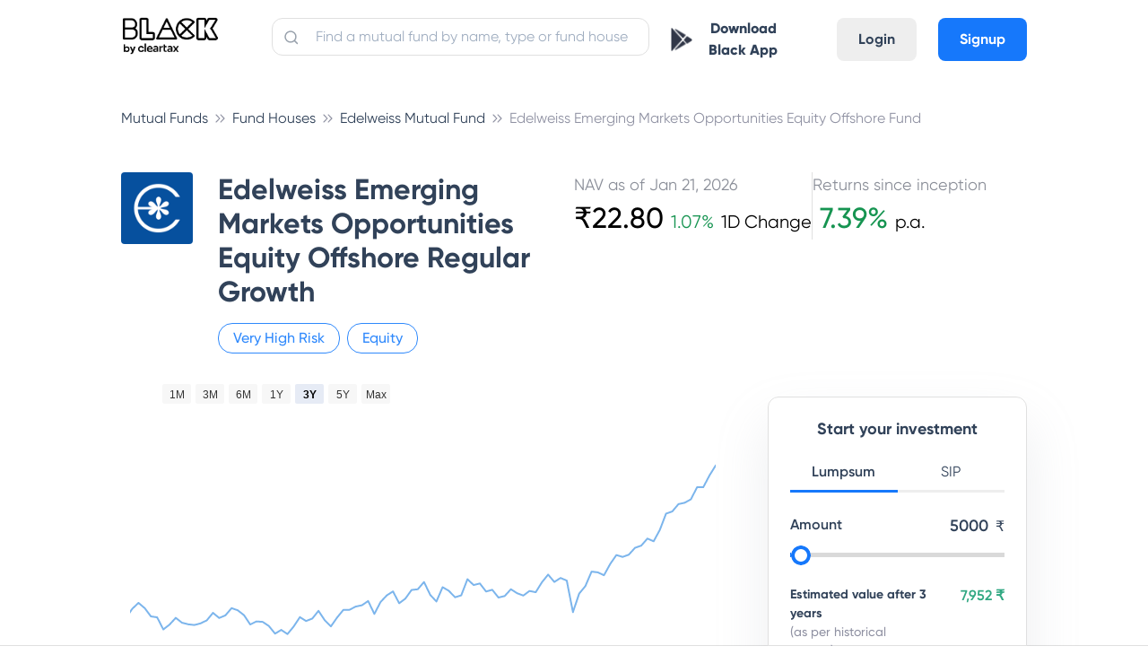

--- FILE ---
content_type: text/html; charset=utf-8
request_url: https://cleartax.in/mutual-funds/edelweiss-mutual-fund/edelweiss-emer-mkt-opp/INF843K01IY6
body_size: 31456
content:
<!DOCTYPE html><html><head><style class="next-head">
      .async-hide {
        opacity: 0 !important;
      }
    </style><script class="next-head">
    (function(a,s,y,n,c,h,i,d,e){s.className+=' '+y;h.start=1*new Date;
    h.end=i=function(){s.className=s.className.replace(RegExp(' ?'+y),'')};
    (a[n]=a[n]||[]).hide=h;setTimeout(function(){i();h.end=null},c);h.timeout=c;
  })(window,document.documentElement,'async-hide','dataLayer',4000,
    {'GTM-W73GNWN':true});</script><script async="" class="next-head">
              window.ga=window.ga||function(){(ga.q=ga.q||[]).push(arguments)};ga.l=+new Date;
              ga('create', 'UA-23349176-1', 'auto');
              ga('set', 'dimension7', 'ab_test: mfpages-true');
              ga('require', 'GTM-W73GNWN');</script><script defer="" src="https://www.google-analytics.com/analytics.js" class="next-head"></script><script class="next-head">ga('require', 'ecommerce');</script><script src="//browser.sentry-cdn.com/5.5.0/bundle.min.js" class="next-head"></script><script class="next-head">Sentry.init({
              dsn: 'https://07008e78910347adae4595b3510a1c81@sentry.io/1497842',
              environment: 'production',
              ignoreErrors: [
                /OpenYoloError.*/,
                'The prompt() method must be called with a user gesture'
              ]
            });</script><script async="" class="next-head">(function (w, d, s, l, i) { w[l] = w[l] || []; w[l].push({ 'gtm.start': new Date().getTime(), event: 'gtm.js' }); var f = d.getElementsByTagName(s)[0], j = d.createElement(s), dl = l != 'dataLayer' ? '&l=' + l : ''; j.async = true; j.src = 'https://www.googletagmanager.com/gtm.js?id=' + i + dl; f.parentNode.insertBefore(j, f); })(window, document, 'script', 'dataLayer', 'GTM-WH65K8X');</script><noscript class="next-head"><iframe src="https://www.googletagmanager.com/ns.html?id=GTM-WH65K8X" height="0" width="0" style="visibility:hidden;display:none"></iframe></noscript><script async="" class="next-head">
          if (typeof fbq === 'undefined') {
            !function(f,b,e,v,n,t,s) {if(f.fbq)return;n=f.fbq=function(){n.callMethod? n.callMethod.apply(n,arguments):n.queue.push(arguments)}; if(!f._fbq)f._fbq=n;n.push=n;n.loaded=!0;n.version='2.0'; n.queue=[];t=b.createElement(e);t.async=!0; t.src=v;s=b.getElementsByTagName(e)[0]; s.parentNode.insertBefore(t,s)}(window,document,'script', 'https://connect.facebook.net/en_US/fbevents.js'); fbq('init', '1606551582691392');
          } else {
            fbq('init', '1606551582691392');
          }
        </script><script async="" src="https://accounts.google.com/gsi/client" class="next-head"></script><noscript class="next-head"><img height="1" width="1" src="https://www.facebook.com/tr?id=1606551582691392&amp;ev=PageView&amp;noscript=1"/></noscript><script type="application/ld+json" class="next-head">{
          "@context":"https://schema.org",
          "@type":"Organization",
          "name":"ClearTax",
          "legalName":"Defmacro Software Pvt. Ltd",
          "url":"https://cleartax.in",
          "logo":"https://assets1.cleartax-cdn.com/cleartax-brand/logos/2018/01/pinchy_yellow_black.png",
          "description":"File Income Tax Returns for FY 2020-21 (AY 2021-22) online with ClearTax. File GST Returns , Invest in Tax saving Mutual funds , Generate B2B E-invoicing & Incorporate your company Via our Tax Experts. ClearTax is fast, safe and easy and accurate for both B2B and B2C. ClearTax handles all cases of Income from Salary, Interest Income. Maximize your deductions by handling all deductions under Section 80 & the rest. Trusted by hundreds of CAs and corporations for filing taxes and TDS",
          "foundingDate":"2014",
          "founders":[
             {
                "@type":"Person",
                "name":"Archit Gupta"
             },
             {
                "@type":"Person",
                "name":"Srivatsan Chari"
             },
             {
                "@type":"Person",
                "name":"Ankit Solanki"
             }
          ],
          "address":{
             "@type":"PostalAddress",
             "streetAddress":"Building 2A, First Floor, AMR Tech Park",
             "addressLocality":"Bommanahalli",
             "addressRegion":"Bengaluru",
             "postalCode":"560068",
             "addressCountry":"India"
          },
          "contactPoint":{
             "@type":"ContactPoint",
             "contactType":"customer support",
             "telephone":"[1800 572 8767]",
             "email":"support@cleartax.in"
          },
          "sameAs":[
             "https://www.facebook.com/clearfromcleartax",
             "https://twitter.com/ClearfromCT",
             "https://www.instagram.com/clearfromcleartax/",
             "https://www.linkedin.com/company/clearofficial/",
             "https://www.youtube.com/channel/cleartaxindia"
          ]
       }</script><meta charSet="utf-8" class="next-head"/><meta name="viewport" content="initial-scale=1.0, width=device-width" class="next-head"/><meta http-equiv="X-UA-Compatible" content="IE=edge,chrome=1" class="next-head"/><meta name="author" content="ClearTax" class="next-head"/><meta name="copyright" content="Defmacro Software Pvt. Ltd. Copyright (c) 2018" class="next-head"/><meta name="google-site-verification" content="QRKBEdtz1fiPAGB6su7gSD9W9Bf2XnHN2VOGKgrETWE" class="next-head"/><meta name="twitter:app:id:googleplay" content="in.cleartax.cleartax" class="next-head"/><meta property="og:type" content="website" class="next-head"/><meta property="og:image:secure_url" content="https://assets1.cleartax-cdn.com/clearsave-frontend/images/OG-images-01.png" class="next-head"/><link rel="shortcut icon" href="https://assets1.cleartax-cdn.com/cleartax/images/1644906212_clearfavicon.png" type="image/png" class="next-head"/><link href="/save/static/font.css" rel="stylesheet" type="text/css" class="next-head"/><link href="https://assets1.cleartax-cdn.com/clearsave/css/bundle.736ed2.css" rel="stylesheet" type="text/css" class="next-head"/><link rel="stylesheet" href="/save/_next/static/style.css" class="next-head"/><link type="text/css" rel="stylesheet" href="https://assets1.cleartax-cdn.com/cleartax/images/1634818867_lilgiant.css" media="screen" class="next-head"/><title class="next-head">Edelweiss Emerging Markets Opportunities Equity Offshore Regular Growth - Regular  - Latest NAV  [ ₹22.8006 ], Returns, Performance, Portfolio &amp; Returns 2026</title><meta name="description" content="Edelweiss Emerging Markets Opportunities Equity Offshore Regular Growth - Latest NAV ₹22.8006. Detailed analysis &amp; complete track record of  Edelweiss Emerging Markets Opportunities Equity Offshore Regular Growth. Get latest updates on, Dividends, Returns, Risks, Portfolio &amp; Exit Load of this Hybrid Fund. Track scheme performance, AUM, historical returns, fund ratings, minimum SIP amount, fund manager etc. at ClearTax" class="next-head"/><link rel="canonical" href="https://cleartax.in/mutual-funds/edelweiss-mutual-fund/edelweiss-emer-mkt-opp/INF843K01IY6" class="next-head"/><meta property="og:title" content="Edelweiss Emerging Markets Opportunities Equity Offshore Regular Growth - Regular  - Latest NAV  [ ₹22.8006 ], Returns, Performance, Portfolio &amp; Returns 2026" class="next-head"/><meta property="og:description" content="Edelweiss Emerging Markets Opportunities Equity Offshore Regular Growth - Latest NAV ₹22.8006. Detailed analysis &amp; complete track record of  Edelweiss Emerging Markets Opportunities Equity Offshore Regular Growth. Get latest updates on, Dividends, Returns, Risks, Portfolio &amp; Exit Load of this Hybrid Fund. Track scheme performance, AUM, historical returns, fund ratings, minimum SIP amount, fund manager etc. at ClearTax" class="next-head"/><meta name="Author" content="ClearTax" class="next-head"/><meta property="og:url" content="https://cleartax.in/mutual-funds/edelweiss-mutual-fund/edelweiss-emer-mkt-opp/INF843K01IY6" class="next-head"/><meta name="keywords" content="mutual funds India, Edelweiss Emerging Markets Opportunities Equity Offshore Regular Growth, Edelweiss Asset Management Limited, Best funds to invest, Best Funds, Mutual Funds, Fund Rating, Fund Returns, Fund Analysis, Equity, Tax" class="next-head"/><meta property="og:image" content="https://assets1.cleartax-cdn.com/clearsave-frontend/images/OG-images-01.png" class="next-head"/><meta name="twitter:card" content="summary_large_image" class="next-head"/><meta name="twitter:site" content="@ClearTax_In" class="next-head"/><meta name="twitter:domain" content="https://cleartax.in" class="next-head"/><meta name="twitter:url" content="https://cleartax.in/mutual-funds/edelweiss-mutual-fund/edelweiss-emer-mkt-opp/INF843K01IY6" class="next-head"/><meta name="twitter:title" content="Edelweiss Emerging Markets Opportunities Equity Offshore Regular Growth - Regular  - Latest NAV  [ ₹22.8006 ], Returns, Performance, Portfolio &amp; Returns 2026" class="next-head"/><meta name="twitter:description" content="Edelweiss Emerging Markets Opportunities Equity Offshore Regular Growth - Latest NAV ₹22.8006. Detailed analysis &amp; complete track record of  Edelweiss Emerging Markets Opportunities Equity Offshore Regular Growth. Get latest updates on, Dividends, Returns, Risks, Portfolio &amp; Exit Load of this Hybrid Fund. Track scheme performance, AUM, historical returns, fund ratings, minimum SIP amount, fund manager etc. at ClearTax" class="next-head"/><meta name="twitter:image:src" content="https://assets1.cleartax-cdn.com/clearsave-frontend/images/OG-images-01.png" class="next-head"/><script type="application/ld+json" class="next-head">{
        "@context": "https://schema.org",
        "@type": "WebPage",
        "name": "Edelweiss Emerging Markets Opportunities Equity Offshore Regular Growth - Regular  - Latest NAV  [ ₹22.8006 ], Returns, Performance, Portfolio & Returns 2026",
        "description": "Edelweiss Emerging Markets Opportunities Equity Offshore Regular Growth - Latest NAV ₹22.8006. Detailed analysis & complete track record of  Edelweiss Emerging Markets Opportunities Equity Offshore Regular Growth. Get latest updates on, Dividends, Returns, Risks, Portfolio & Exit Load of this Hybrid Fund. Track scheme performance, AUM, historical returns, fund ratings, minimum SIP amount, fund manager etc. at ClearTax",
        "url" : "https://cleartax.in/mutual-funds/edelweiss-mutual-fund/edelweiss-emer-mkt-opp/INF843K01IY6",
        "publisher": {
          "@type": "Organization",
          "name": "ClearTax",
          "url" : "https://cleartax.in/",
          "logo" : {
            "@type": "ImageObject",
            "contentUrl": "https://assets1.cleartax-cdn.com/clearsave/images/clear_invest_logo.png"
          }
        }
      }</script><script src="https://www.google.com/recaptcha/api.js?render=6LfK4iEdAAAAAL7byvIpTz9LlQKVbZkg0SI3ZO1Z" class="next-head"></script><link rel="preload" href="/save/_next/ecd26cfb-e476-43d9-ae4b-2c9167be6e70/page/single-fund.js" as="script"/><link rel="preload" href="/save/_next/ecd26cfb-e476-43d9-ae4b-2c9167be6e70/page/_error.js" as="script"/><link rel="preload" href="/save/_next/ecd26cfb-e476-43d9-ae4b-2c9167be6e70/main.js" as="script"/></head><body><div id="__next"><section class="new-font"><main></main><div class="foundation-grid__oLb_m foundation-grid__oLb_m content-wrapper foundation-grid app-cont"><nav class="lil-nav " id="app-header"><div class="lil-container lil-h-full lil-w-full lil-flex sm:lil-px-4"><div class="lil-flex lil-h-full lil-w-1/6 sm:lil-w-1/2"><a id="header-logo" class="lil-flex lil-items-center" href="/save"><img class="lil-mr-6" width="110" title="Home: ClearTax" src="https://assets1.cleartax-cdn.com/cleartax/images/1642485730_blacklogoframe17334.png" alt="black"/></a></div><div class="lil-h-full lil-w-5/12 sm:lil-hidden"><div class="lil-relative"><input placeholder="Find a mutual fund by name, type or fund house" id="navbar-search" value="" class="lil-w-full lil-input lil-border-sm lil-border-grey-300 lil-mt-5 lil-rounded-xl lil-p-2 lil-pl-12 input-placeholder__1j1ip"/><span><img class="search-icon__30lVb lil-absolute " src="https://assets1.cleartax-cdn.com/cleartax/images/1628142886_search.svg" alt="search-btn"/></span></div></div><div class="lil-flex lil-justify-end lil-items-center lil-pb-2 lil-h-full lil-w-5/12 sm:lil-w-1/2"><div class="sm:lil-hidden"><button class="lil-btn lil-mt-4 sm:lil-w-full sm:lil-mt-0"><img src="https://assets1.cleartax-cdn.com/cleartax/images/1603864316_playstoreblack.png" width="24"/><a class="sm:lil-hidden lil-px-3 lil-text-font-500 lil-font-extrabold" href="https://play.google.com/store/apps/details?id=in.cleartax.consumer2&amp;referrer=utm_source%3Dwebsite%26utm_medium%3Ditr-page-link%26utm_campaign%3Ditr-page" target="_blank">Download Black App</a></button></div><div class="lil-hidden sm:lil-flex lil-items-center"><div class="lil-mr-4"><a href="/save/search"><img src="https://assets1.cleartax-cdn.com/clearsave-frontend/images/search-icon-mf1.svg"/></a></div><div class="mobile-only--display small-2 columns"><button><div class="lil-toggle" id="mobile-header-toggle"><div class="lil-toggle-bar"></div><div class="lil-toggle-bar"></div><div class="lil-toggle-bar lil-toggle-bar-half"></div></div></button></div></div><div class="lil-flex lil-pt-4 sm:lil-hidden"><a class="lil-mx-6 lil-btn lil-btn-grey lg:lil-mx-2 md:lil-mx-1" href="https://accounts.cleartax.in/v2?product=save&amp;return_path=">Login</a><a class="lil-btn lil-btn-blue" href="https://accounts.cleartax.in/v2?product=save&amp;return_path=">Signup</a></div></div></div></nav><div class="main-wrapper__3RtZu"><div class="sticky-end-block"><div><div><div class="lil-pt-10 sm:lil-py-0"><div class="lil-container"><ol class="breadcrumb-list__kLk5C" itemscope="" itemType="http://schema.org/BreadcrumbList"><li class="breadcrumb-link__1-Q8R" itemProp="itemListElement" itemscope="" itemType="http://schema.org/ListItem"><a href="/mutual-funds" itemProp="item"><span itemProp="name" class="hide-large-down sm:lil-hidden">Mutual Funds</span><span itemProp="name" class="lil-text-s-12 md:lil-hidden lg:lil-hidden xl:lil-hidden hide-large-up">Mutual Fund..</span><meta itemProp="position" content="1"/></a></li><li class="breadcrumb-link__1-Q8R" itemProp="itemListElement" itemscope="" itemType="http://schema.org/ListItem"><a href="/mutual-funds/catalogue" itemProp="item"><span itemProp="name" class="hide-large-down sm:lil-hidden">Fund Houses</span><span itemProp="name" class="lil-text-s-12 md:lil-hidden lg:lil-hidden xl:lil-hidden hide-large-up">Fund Houses</span><meta itemProp="position" content="2"/></a></li><li class="breadcrumb-link__1-Q8R" itemProp="itemListElement" itemscope="" itemType="http://schema.org/ListItem"><a href="/mutual-funds/edelweiss-mutual-fund" itemProp="item"><span itemProp="name" class="hide-large-down sm:lil-hidden">Edelweiss Mutual Fund</span><span itemProp="name" class="lil-text-s-12 md:lil-hidden lg:lil-hidden xl:lil-hidden hide-large-up">Edelweiss M..</span><meta itemProp="position" content="3"/></a></li><li class="breadcrumb-link__1-Q8R" itemProp="itemListElement" itemscope="" itemType="http://schema.org/ListItem"><a href="/mutual-funds/edelweiss-mutual-fund/edelweiss-emer-mkt-opp" itemProp="item"><span itemProp="name" class="hide-large-down sm:lil-hidden">Edelweiss Emerging Markets Opportunities Equity Offshore Fund</span><span itemProp="name" class="lil-text-s-12 md:lil-hidden lg:lil-hidden xl:lil-hidden hide-large-up">Edelweiss E..</span><meta itemProp="position" content="4"/></a></li></ol></div><div><div class="sm:lil-hidden"><div class="lil-container lil-mx-auto lil-px-4"><div class="lil-flex lil-pt-12 md:lil-pt-6 sm:lil-pt-4 sm:lil-w-full lil-flex-wrap "><div class="lil-w-1/12 sm:lil-w-1/6"><img class="lil-rounded-md sm:lil-hidden" src="https://assets1.cleartax-cdn.com/clearsave/images/1599738267_edelweiss_mf_v4.png" width="80"/><img class="lil-rounded-md md:lil-hidden xl:lil-hidden lg:lil-hidden sm:lil-mt-1" src="https://assets1.cleartax-cdn.com/clearsave/images/1599738267_edelweiss_mf_v4.png" width="40"/></div><div class="lil-flex lil-flex-wrap lil-w-5/12 lil-pr-4 sm:lil-pl-0 sm:lil-w-5/6 lil-pl-6"><h1 class="lil-w-full lil-text-s-32 sm:lil-text-s-24 lil-pb-4 sm:lil-pb-0">Edelweiss Emerging Markets Opportunities Equity Offshore Regular Growth</h1><div class="sm:lil-hidden"><div class="lil-flex lil-flex-wrap lil-items-center"><div class="lil-rounded-xxl lil-border-blue-300 lil-border-sm lil-px-4 lil-py-1 lil-mr-2 sm:lil-mr-1 sm:lil-px-2"><p class="lil-text-base lil-text-blue-300 sm:lil-text-s-14">Very High <!-- -->Risk</p></div><div class="lil-rounded-xxl lil-border-blue-300 lil-border-sm lil-px-4 lil-py-1 lil-mr-2 sm:lil-mr-1 sm:lil-px-2"><p class="lil-text-base lil-text-blue-300 sm:lil-text-s-14">Equity</p></div></div></div></div><div class="lil-w-6/12 sm:lil-hidden"><div class="lil-flex lil-gap-8 sm:lil-flex-col sm:lil-gap-0 sm:lil-items-center lil-w-full"><div class="lil-flex-col"><div class="lil-text-grey-500 lil-text-s-18">NAV as of <!-- -->Jan 21, 2026</div><div class="lil-flex lil-items-baseline"><p class="lil-text-black lil-text-s-32">₹<!-- -->22.80</p><p class="lil-text-black lil-text-s-20 lil-font-light"><span class="lil-text-green-450 lil-px-2 lil-text-s-20">1.07<!-- -->%</span>1D Change</p></div></div><div class="lil-flex sm:lil-hidden"><div class="lil-border-l-sm lil-border-grey-300 lil-h-full"></div></div><div class="lil-flex-col"><div class="lil-text-grey-500 lil-text-s-18">Returns since inception</div><p class="lil-text-black lil-text-s-20 lil-font-light"><span class="lil-text-green-450 lil-px-2 lil-text-s-32 lil-font-medium">7.39<!-- -->%</span>p.a.</p></div></div></div></div><div class="lil-flex"><div class="lil-flex-wrap lil-hidden lil-items-center lil-w-full sm:lil-flex sm:lil-justify-between"><div class=""><div class="lil-flex lil-flex-wrap lil-items-center"><div class="lil-rounded-xxl lil-border-blue-300 lil-border-sm lil-px-4 lil-py-1 lil-mr-2 sm:lil-mr-1 sm:lil-px-2"><p class="lil-text-base lil-text-blue-300 sm:lil-text-s-14">Very High <!-- -->Risk</p></div><div class="lil-rounded-xxl lil-border-blue-300 lil-border-sm lil-px-4 lil-py-1 lil-mr-2 sm:lil-mr-1 sm:lil-px-2"><p class="lil-text-base lil-text-blue-300 sm:lil-text-s-14">Equity</p></div></div></div><div class="md:lil-hidden xl:lil-hidden lg:lil-hidden"><div class="lil-flex lil-gap-8 sm:lil-flex-col sm:lil-gap-0 sm:lil-items-center lil-w-full"><div class="lil-flex-col"><div class="lil-text-grey-500 lil-text-s-18">NAV as of <!-- -->Jan 21, 2026</div><div class="lil-flex lil-items-baseline"><p class="lil-text-black lil-text-s-32">₹<!-- -->22.80</p><p class="lil-text-black lil-text-s-20 lil-font-light"><span class="lil-text-green-450 lil-px-2 lil-text-s-20">1.07<!-- -->%</span>1D Change</p></div></div><div class="lil-flex sm:lil-hidden"><div class="lil-border-l-sm lil-border-grey-300 lil-h-full"></div></div><div class="lil-flex-col"><div class="lil-text-grey-500 lil-text-s-18">Returns since inception</div><p class="lil-text-black lil-text-s-20 lil-font-light"><span class="lil-text-green-450 lil-px-2 lil-text-s-32 lil-font-medium">7.39<!-- -->%</span>p.a.</p></div></div></div></div></div></div></div><div class="md:lil-hidden lg:lil-hidden xl:lil-hidden"><div class="lil-container lil-mx-auto lil-px-4 lil-py-4"><div class="lil-flex lil-w-full"><div class="lil-w-1/6 lil-mr-3"><img class="lil-rounded-md" src="https://assets1.cleartax-cdn.com/clearsave/images/1599738267_edelweiss_mf_v4.png" width="50"/></div><div class="lil-flex lil-flex-col lil-w-5/6"><h1 class="lil-text-s-24 lil-font-semibold">Edelweiss Emerging Markets Opportunities Equity Offshore Regular Growth</h1><div class="lil-flex lil-items-center lil-text-blue-300 lil-text-s-14 lil-mt-1"><span class="lil-mr-1">Very High <!-- -->Risk</span><span class="lil-mx-1">|</span><span class="lil-mr-1">Equity</span></div></div></div><div class="lil-mt-2 lil-w-full"><div class="lil-w-full lil-mt-6"><div class="lil-flex lil-justify-between"><div class="lil-w-1/2 lil-flex lil-justify-center"><div class="lil-text-left"><div class="lil-text-grey-500 lil-text-s-14">NAV as of <!-- -->Jan 21, 2026</div><div class="lil-flex lil-items-baseline lil-mt-1"><p class="lil-text-black lil-text-s-24">₹<!-- -->22.80</p><p class="lil-text-black lil-text-s-14 lil-font-light"><span class="lil-text-green-450 lil-px-2 lil-text-s-14">1.07<!-- -->%</span>1D</p></div></div></div><div class="lil-w-1/2 lil-flex lil-justify-center"><div class="lil-text-left"><div class="lil-text-grey-500 lil-text-s-14">Returns since inception</div><p class="lil-text-black lil-text-s-14 lil-font-light lil-flex lil-items-baseline lil-mt-1"><span class="lil-text-green-450 lil-pr-2 lil-text-s-24 lil-font-medium">7.39<!-- -->%</span>p.a.</p></div></div></div></div></div></div></div></div><div class="lil-flex lil-container md:lil-items-start sm:lil-pb-0 sm:lil-flex-col lil-pb-4"><div class="lil-w-2/3 sm:lil-w-full"><div class="lil-pt-6 sm:lil-pt-0"><div id="chart-container" style="min-width:310px;height:400px;margin:0 auto"></div></div><div class="lil-mt-5"><h2 class="lil-text-s-28 sm:lil-text-s-20">Returns calculator</h2><h2 class="lil-mt-8 lil-text-s-20 lil-font-medium">Investment Type</h2><div class="lil-py-6 sm:lil-px-6"><div><div class="lil-flex lil-justify-left"><div id="switchBtnHolder1" class="lil-w-1/5 lil-text-center lil-cursor-pointer lil-font-semibold lil-py-2 sm:lil-w-1/2
                                lil-border-b-lg border-blue-250__OZWgZ lil-bg-blue-50 ">Monthly SIP</div><div id="switchBtnHolder2" class="lil-w-1/5 lil-text-center lil-cursor-pointer lil-font-semibold lil-py-2 sm:lil-w-1/2
                                 ">One-Time</div></div><div class="lil-pt-12"><div class="lil-flex lil-items-center sm:lil-relative"><div class="lil-w-5/6 lil-pr-6 sm:lil-w-full sm:lil-pr-0"><div class="lil-w-full  columns__3cvz2 mb-30"><label class="f-label f-label__NofmP lil-text-font-500 lil-font-semibold">Investment</label><div class="lil-mt-4 mb30 relative slider-container__1Yjtx"><div class="track__22CvL" style="width:0.3501750875437719%"></div><input type="range" id="slider" name="amount" class="slider__1eSQV" min="500" max="1000000" value="4000" step="500"/></div></div></div><span class="lil-text-s-18 lil-absolute lil-top-0 lil-right-0 lil-pr-4 lil-font-semibold md-lil-hidden xl:lil-hidden lg:lil-hidden">₹<!-- -->4000</span><div class="lil-flex lil-items-center lil-w-1/6 sm:lil-hidden"><span class="lil-flex lil-items-center lil-font-semibold lil-border-sm lil-w-11/12 lil-rounded-xl lil-border-grey-250 lil-py-2 lil-pl-4 lil-pr-2 lil-text-right"><input type="text" value="4000" name="amountTextNew" id="investmentAmountText" max="1000000" min="500" class="lil-border-none lil-text-blue-350 lil-text-right"/></span><span class="lil-font-medium lil-pl-2 lil-text-font-200 lil-w-1/12">₹</span></div></div><div class="lil-flex lil-items-center lil-mt-8 sm:lil-relative"><div class="lil-w-5/6 lil-pr-6 sm:lil-w-full"><div class="lil-w-full columns__3cvz2 mb-30"><label class="f-label f-label__NofmP mb20">Investment Period</label><div class="lil-mt-4 mb30 relative slider-container__1Yjtx"><div class="track__22CvL" style="width:65.51724137931035%"></div><input type="range" id="slider" name="Investment time" class="slider__1eSQV" min="1" max="30" value="20" step="1"/></div></div></div><span class="lil-text-s-18 lil-absolute lil-top-0 lil-right-0 lil-pr-4 lil-font-semibold md-lil-hidden xl:lil-hidden lg:lil-hidden">20</span><div class="lil-w-1/6 lil-flex lil-items-center sm:lil-hidden"><span class="lil-text-blue-350 lil-font-semibold lil-border-sm lil-rounded-xl lil-border-grey-250 lil-py-2 lil-pl-2 lil-pr-2 lil-text-right"><input type="text" value="20" name="amountTextNew" id="timePeriodText" max="30" min="1" style="width:50px" class="lil-border-none lil-text-blue-350 lil-text-center"/></span><span class="lil-pl-2 lil-text-font-200 lil-font-semibold">yrs</span></div></div><div class="lil-pt-4"><div class="lil-bg-blue-50 lil-w-full lil-rounded-lg lil-mt-4"><div class="lil-flex lil-justify-between lil-px-8 lil-pt-6"><span class="lil-font-medium">Total investment</span><span class="lil-font-semibold">₹9.6 Lakhs</span></div><div class="lil-flex lil-justify-between lil-px-8 lil-py-2"><span class="lil-font-medium">Returns</span><span class="lil-font-semibold">₹<!-- -->0</span></div><div class="lil-border-b-md lil-border-grey-300 lil-w-11/12 lil-mx-auto"></div><div class="lil-flex lil-justify-between lil-px-8 lil-py-2"><span class="lil-font-medium">Final Value</span><span class="lil-font-semibold">₹<!-- -->0</span></div><div class="lil-flex lil-justify-between lil-px-8 lil-pt-2 lil-pb-6 lil-text-blue-350"><span class="lil-font-medium">Absolute Return</span><span class="lil-font-semibold">NaN<!-- -->%</span></div></div></div></div></div></div></div><div class="lil-mt-5"><h2 class="lil-text-s-28 sm:lil-text-s-20">Fund overview</h2><div class="lil-rounded-xl lil-bg-white lil-mt-4"><ul class="lil-w-full"><li class="lil-flex lil-justify-between lil-items-center lil-py-3 lil-relative"><span class="lil-font-light lil-text-grey-600 lil-w-2/5">Rating</span><span class="lil-font-semibold lil-text-grey-900 lil-w-1/2 lil-text-right">No Rating</span><div class="lil-absolute lil-h-px lil-bg-grey-300 lil-bottom-0 lil-left-0 lil-right-0"></div></li><li class="lil-flex lil-justify-between lil-items-center lil-py-3 lil-relative"><span class="lil-font-light lil-text-grey-600 lil-w-2/5">Expense ratio</span><span class="lil-font-semibold lil-text-grey-900 lil-w-1/2 lil-text-right">2.35%</span><div class="lil-absolute lil-h-px lil-bg-grey-300 lil-bottom-0 lil-left-0 lil-right-0"></div></li><li class="lil-flex lil-justify-between lil-items-center lil-py-3 lil-relative"><span class="lil-font-light lil-text-grey-600 lil-w-2/5">Exit Load</span><span class="lil-font-semibold lil-text-grey-900 lil-w-1/2 lil-text-right">1% within 90 days</span><div class="lil-absolute lil-h-px lil-bg-grey-300 lil-bottom-0 lil-left-0 lil-right-0"></div></li><li class="lil-flex lil-justify-between lil-items-center lil-py-3 lil-relative"><span class="lil-font-light lil-text-grey-600 lil-w-2/5">AUM (Fund size)</span><span class="lil-font-semibold lil-text-grey-900 lil-w-1/2 lil-text-right">₹168.94 Crore</span><div class="lil-absolute lil-h-px lil-bg-grey-300 lil-bottom-0 lil-left-0 lil-right-0"></div></li><li class="lil-flex lil-justify-between lil-items-center lil-py-3 lil-relative"><span class="lil-font-light lil-text-grey-600 lil-w-2/5">Lock-in period</span><span class="lil-font-semibold lil-text-grey-900 lil-w-1/2 lil-text-right">No Lock-in</span><div class="lil-absolute lil-h-px lil-bg-grey-300 lil-bottom-0 lil-left-0 lil-right-0"></div></li><li class="lil-flex lil-justify-between lil-items-center lil-py-3 lil-relative"><span class="lil-font-light lil-text-grey-600 lil-w-2/5">Age</span><span class="lil-font-semibold lil-text-grey-900 lil-w-1/2 lil-text-right">11 yrs since Jul 07, 2014</span><div class="lil-absolute lil-h-px lil-bg-grey-300 lil-bottom-0 lil-left-0 lil-right-0"></div></li><li class="lil-flex lil-justify-between lil-items-center lil-py-3 lil-relative"><span class="lil-font-light lil-text-grey-600 lil-w-2/5">Min. investment</span><span class="lil-font-semibold lil-text-grey-900 lil-w-1/2 lil-text-right">SIP ₹100 &amp; Lump. ₹100</span><div class="lil-absolute lil-h-px lil-bg-grey-300 lil-bottom-0 lil-left-0 lil-right-0"></div></li><li class="lil-flex lil-justify-between lil-items-center lil-py-3 lil-relative"><span class="lil-font-light lil-text-grey-600 lil-w-2/5">Risk</span><span class="lil-font-semibold lil-text-grey-900 lil-w-1/2 lil-text-right">Very High </span><div class="lil-absolute lil-h-px lil-bg-grey-300 lil-bottom-0 lil-left-0 lil-right-0"></div></li><li class="lil-flex lil-justify-between lil-items-center lil-py-3 lil-relative"><span class="lil-font-light lil-text-grey-600 lil-w-2/5">Short-term capital gains (STCG)</span><span class="lil-font-semibold lil-text-grey-900 lil-w-1/2 lil-text-right">Returns taxed at 20% if you redeem before 1 year</span><div class="lil-absolute lil-h-px lil-bg-grey-300 lil-bottom-0 lil-left-0 lil-right-0"></div></li><li class="lil-flex lil-justify-between lil-items-center lil-py-3 lil-relative"><span class="lil-font-light lil-text-grey-600 lil-w-2/5">Long-term capital gains (LTCG)</span><span class="lil-font-semibold lil-text-grey-900 lil-w-1/2 lil-text-right">After 1 year, pay tax of 12.5% on returns of ₹1.25 lakh+ in a financial year</span></li></ul></div></div><div class="lil-mt-5 lil-border-b-md lil-border-grey-300  sm:lil-border-none"><h2 class="lil-text-s-28 sm:lil-text-s-20">Fund Distribution</h2><div class="lil-flex lil-justify-left lil-pt-6"><div id="switchBtnHolder1" class="lil-w-1/5 lil-text-center lil-cursor-pointer lil-font-semibold lil-py-2 sm:lil-w-1/2
                                 lil-border-b-lg border-blue-250__OZWgZ lil-bg-blue-50 
                                "><div>Equity</div><div class="lil-font-thin">101.39<!-- -->%</div></div><div id="switchBtnHolder2" class="lil-w-1/5 lil-text-center lil-cursor-pointer lil-font-semibold lil-py-2 sm:lil-w-1/2
                                 
                                 lil-hidden "><div>Debt</div><div class="lil-font-thin">0<!-- -->%</div></div><div id="switchBtnHolder3" class="lil-w-1/5 lil-text-center lil-cursor-pointer lil-font-semibold lil-py-2 sm:lil-w-1/2
                                 
                                "><div>Others</div><div class="lil-font-thin">-1.39<!-- -->%</div></div></div><div class="lil-flex lil-items-center lil-justify-items-center lil-rounded-xxl sm:lil-flex-col sm:lil-pt-0 sm:lil-my-0 sm:lil-py-0"><div class="lil-w-1/2 sm:lil-w-full"><div id="donutContainer" class="lil-mx-auto" style="height:400px;width:90%"></div></div><div class="lil-w-1/2 lil-pl-12 sm:lil-px-6 sm:lil-w-full sm:lil-py-0 sm:lil-my-0 sm:lil-pt-0"><div></div></div></div></div><div class="lil-mt-0 lil-pt-12"><div class="sm:lil-px-6"><div class="lil-flex lil-justify-left"><div id="switchBtnHolder1" class="lil-w-1/5 lil-text-center lil-cursor-pointer lil-font-semibold lil-py-2 sm:lil-w-1/2
                                lil-border-b-lg border-blue-250__OZWgZ lil-bg-blue-50 ">Top Holdings</div><div id="switchBtnHolder2" class="lil-w-1/5 lil-text-center lil-cursor-pointer lil-font-semibold lil-py-2 sm:lil-w-1/2
                                 ">Top Sectors</div></div><div class="lil-mt-4 lil-w-full"><table class="lil-text-s-18 lil-border-separate lil-w-full" style="table-layout:fixed"><thead><tr><th class="lil-border-none lil-text-left lil-w-1/2">Holding Name</th><th class="lil-border-none lil-text-left lil-w-1/2 lil-text-right lil-font-semibold">Assets (%)</th></tr></thead><tbody><tr class="lil-relative"><td class="lil-border-none lil-font-light lil-py-4 lil-w-1/2">JPM Emerging Mkts Opps I (acc) USD</td><td class="lil-border-none lil-font-light lil-py-4 lil-w-1/2 lil-text-right lil-font-semibold">97%</td><div class="lil-absolute lil-h-px lil-bg-grey-300 lil-bottom-0 lil-left-0 lil-right-0"></div></tr><tr class="lil-relative"><td class="lil-border-none lil-font-light lil-py-4 lil-w-1/2">Clearing Corporation Of India Ltd.</td><td class="lil-border-none lil-font-light lil-py-4 lil-w-1/2 lil-text-right lil-font-semibold">3.41%</td><div class="lil-absolute lil-h-px lil-bg-grey-300 lil-bottom-0 lil-left-0 lil-right-0"></div></tr><tr class="lil-relative"><td class="lil-border-none lil-font-light lil-py-4 lil-w-1/2">Net Receivables/(Payables)</td><td class="lil-border-none lil-font-light lil-py-4 lil-w-1/2 lil-text-right lil-font-semibold">0.41%</td><div class="lil-absolute lil-h-px lil-bg-grey-300 lil-bottom-0 lil-left-0 lil-right-0"></div></tr><tr class="lil-relative"><td class="lil-border-none lil-font-light lil-py-4 lil-w-1/2">Accrued Interest</td><td class="lil-border-none lil-font-light lil-py-4 lil-w-1/2 lil-text-right lil-font-semibold">0%</td></tr></tbody></table></div></div></div><div class="lil-mt-10 sm:lil--mx-6 sm:lil-mt-8"><div class="sm:lil-ml-6"><h2 class="lil-text-s-28 sm:lil-text-s-20">Peer Comparison</h2></div><div class="lil-py-6"><div class="lil-flex lil-justify-left sm:lil-mx-6"><div id="switchBtnHolder1" class="lil-w-1/5 lil-text-center lil-cursor-pointer lil-font-semibold lil-py-2 sm:lil-w-1/2
                      lil-border-b-lg border-blue-250__OZWgZ lil-bg-blue-50 ">Overview</div><div id="switchBtnHolder2" class="lil-w-1/5 lil-text-center lil-cursor-pointer lil-font-semibold lil-py-2 sm:lil-w-1/2
                       ">Returns</div><div id="switchBtnHolder2" class="lil-w-1/5 lil-text-center lil-cursor-pointer lil-font-semibold lil-py-2 sm:lil-w-1/2
                       ">Risk Ratios</div></div><div class="lil-mt-4 lil-w-full"><div class="lil-overflow-x-auto lil-scrolling-touch" style="-webkit-overflow-scrolling:touch"><table class="lil-text-s-18 lil-border-separate lil-w-full sm:lil-px-6" style="table-layout:fixed;min-width:700px"><thead><tr><th class="lil-border-none lil-text-left lil-w-3/6">Fund Name</th><th class="lil-border-none lil-text-left lil-w-1/6">AUM (In Crs.)</th><th class="lil-border-none lil-text-left lil-w-2/6 lil-whitespace-no-wrap lil-pl-12">NAV</th><th class="lil-border-none lil-text-left lil-w-1/6">Risk</th></tr></thead><tbody><tr class="lil-relative"><td class="lil-border-none lil-font-light lil-py-4 lil-px-2 lil-w-3/6 lil-whitespace-no-wrap lil-overflow-hidden lil-text-ellipsis"><a href="/mutual-funds/edelweiss-mutual-fund/edelweiss-emer-mkt-opp/INF843K01IZ3" class="lil-hover:underline" title="Edelweiss Emerging Markets Opportunities Equity Offshore Direct Growth">Edelweiss Emerging Market...</a></td><td class="lil-border-none lil-font-light lil-py-4 lil-px-2 lil-w-1/6 lil-whitespace-no-wrap lil-overflow-hidden lil-text-ellipsis">₹ 169 Cr</td><td class="lil-border-none lil-font-light lil-py-4 lil-px-2 lil-w-2/6 lil-whitespace-no-wrap lil-pl-12 lil-whitespace-no-wrap lil-overflow-hidden lil-text-ellipsis"><div><span>₹<!-- -->24.88</span><div> | <span class="lil-text-green-450">1.07<!-- -->%</span></div></div></td><td class="lil-border-none lil-font-light lil-py-4 lil-px-2 lil-w-1/6 lil-whitespace-no-wrap lil-overflow-hidden lil-text-ellipsis">Very High</td><div class="lil-absolute lil-h-px lil-bg-grey-300 lil-bottom-0 lil-left-0 lil-right-0"></div></tr><tr class="lil-relative"><td class="lil-border-none lil-font-light lil-py-4 lil-px-2 lil-w-3/6 lil-whitespace-no-wrap lil-overflow-hidden lil-text-ellipsis"><a href="/mutual-funds/edelweiss-mutual-fund/edelweiss-europe-dynamic-equity-offshore/INF843K01GI3" class="lil-hover:underline" title="Edelweiss Europe Dynamic Equity Offshore Fund Direct Growth">Edelweiss Europe Dynamic ...</a></td><td class="lil-border-none lil-font-light lil-py-4 lil-px-2 lil-w-1/6 lil-whitespace-no-wrap lil-overflow-hidden lil-text-ellipsis">₹ 196 Cr</td><td class="lil-border-none lil-font-light lil-py-4 lil-px-2 lil-w-2/6 lil-whitespace-no-wrap lil-pl-12 lil-whitespace-no-wrap lil-overflow-hidden lil-text-ellipsis"><div><span>₹<!-- -->31.47</span><div> | <span class="lil-text-green-450">1.11<!-- -->%</span></div></div></td><td class="lil-border-none lil-font-light lil-py-4 lil-px-2 lil-w-1/6 lil-whitespace-no-wrap lil-overflow-hidden lil-text-ellipsis">Very High</td><div class="lil-absolute lil-h-px lil-bg-grey-300 lil-bottom-0 lil-left-0 lil-right-0"></div></tr><tr class="lil-relative"><td class="lil-border-none lil-font-light lil-py-4 lil-px-2 lil-w-3/6 lil-whitespace-no-wrap lil-overflow-hidden lil-text-ellipsis"><a href="/mutual-funds/edelweiss-mutual-fund/edelweiss-greater-china-equity/INF843K01AU1" class="lil-hover:underline" title="Edelweiss Greater China Equity Off-shore Fund Direct Plan Growth">Edelweiss Greater China E...</a></td><td class="lil-border-none lil-font-light lil-py-4 lil-px-2 lil-w-1/6 lil-whitespace-no-wrap lil-overflow-hidden lil-text-ellipsis">₹ 2,559 Cr</td><td class="lil-border-none lil-font-light lil-py-4 lil-px-2 lil-w-2/6 lil-whitespace-no-wrap lil-pl-12 lil-whitespace-no-wrap lil-overflow-hidden lil-text-ellipsis"><div><span>₹<!-- -->62.07</span><div> | <span class="lil-text-green-450">0.28<!-- -->%</span></div></div></td><td class="lil-border-none lil-font-light lil-py-4 lil-px-2 lil-w-1/6 lil-whitespace-no-wrap lil-overflow-hidden lil-text-ellipsis">Very High</td><div class="lil-absolute lil-h-px lil-bg-grey-300 lil-bottom-0 lil-left-0 lil-right-0"></div></tr><tr class="lil-relative"><td class="lil-border-none lil-font-light lil-py-4 lil-px-2 lil-w-3/6 lil-whitespace-no-wrap lil-overflow-hidden lil-text-ellipsis"><a href="/mutual-funds/birla-sun-life-mutual-fund/aditya-bsl-international-equity/INF209K01WS3" class="lil-hover:underline" title="Aditya Birla Sun Life International Equity Fund Direct Plan Growth">Aditya Birla Sun Life Int...</a></td><td class="lil-border-none lil-font-light lil-py-4 lil-px-2 lil-w-1/6 lil-whitespace-no-wrap lil-overflow-hidden lil-text-ellipsis">₹ 276 Cr</td><td class="lil-border-none lil-font-light lil-py-4 lil-px-2 lil-w-2/6 lil-whitespace-no-wrap lil-pl-12 lil-whitespace-no-wrap lil-overflow-hidden lil-text-ellipsis"><div><span>₹<!-- -->52.15</span><div> | <span class="lil-text-green-450">1.52<!-- -->%</span></div></div></td><td class="lil-border-none lil-font-light lil-py-4 lil-px-2 lil-w-1/6 lil-whitespace-no-wrap lil-overflow-hidden lil-text-ellipsis">Very High</td></tr></tbody></table></div></div></div></div><div class="lil-mt-6"><h2 class="lil-text-s-28 sm:lil-text-s-20">NAV History - Edelweiss Emerging Markets Opportunities Equity Offshore Fund</h2><div itemscope="" itemType="http://schema.org/Table" class="lil-pt-0 sm:lil-w-full sm:lil-pb-6"><table class="lil-border-separate lil-w-full lil-shadow-sm lil-border-sm lil-rounded-xl lil-border-spacing-0 lil-border-grey-300 lil-mt-4 " style="table-layout:fixed;width:100%"><thead><tr style="background-color:#D9F2F4"><th class="lil-text-center lil-py-4 lil-pl-4 sm:lil-pl-2 lil-border-b-sm lil-border-grey-300 lil-border-r-sm lil-rounded-tl-xl"><p class="lil-text-s-14 lil-font-semibold" style="color:#437276">FUND</p></th><th class="lil-text-center lil-py-4 lil-pl-4 sm:lil-pl-2 lil-border-b-sm lil-border-grey-300 lil-rounded-tr-xl"><p class="lil-text-s-14 lil-font-semibold" style="color:#437276">Edelweiss Emerging Markets Opportunities Equity Offshore Fund</p></th></tr></thead><tbody><tr><td class="lil-text-center lil-pl-4 lil-font-medium lil-text-left lil-border-grey-300 lil-border-b-sm lil-py-4 lil-border-r-sm lil-pr-2"><span class="lil-text-base">NAV (Jan 21, 2026)</span></td><td class="lil-text-center lil-pl-4 lil-font-medium lil-text-left lil-border-grey-300 lil-border-b-sm lil-py-4"><span class="lil-text-base">₹22.80</span></td></tr><tr><td class="lil-text-center lil-pl-4 lil-font-medium lil-text-left lil-border-grey-300 lil-border-b-sm lil-py-4 lil-border-r-sm lil-pr-2"><span class="lil-text-base">Class</span></td><td class="lil-text-center lil-pl-4 lil-font-medium lil-text-left lil-border-grey-300 lil-border-b-sm lil-py-4"><span class="lil-text-base">Equity | Global - Other</span></td></tr><tr><td class="lil-text-center lil-pl-4 lil-font-medium lil-text-left lil-border-grey-300 lil-border-b-sm lil-py-4 lil-border-r-sm lil-pr-2"><span class="lil-text-base">Inception Date</span></td><td class="lil-text-center lil-pl-4 lil-font-medium lil-text-left lil-border-grey-300 lil-border-b-sm lil-py-4"><span class="lil-text-base">Jul 07, 2014</span></td></tr><tr><td class="lil-text-center lil-pl-4 lil-font-medium lil-text-left lil-border-grey-300  lil-py-4 lil-border-r-sm lil-pr-2"><span class="lil-text-base">Fund Manager</span></td><td class="lil-text-center lil-pl-4 lil-font-medium lil-text-left lil-border-grey-300  lil-py-4"><span class="lil-text-base">Bhavesh Jain, Bharat Lahoti</span></td></tr></tbody></table><table class="lil-border-separate lil-w-full lil-shadow-sm lil-border-sm lil-rounded-xl lil-border-spacing-0 lil-border-grey-300 lil-mt-4 " style="table-layout:fixed;width:100%"><thead><tr style="background-color:#D9F2F4"><th class="lil-text-center lil-py-4 lil-pl-4 sm:lil-pl-2 lil-border-b-sm lil-border-grey-300 lil-border-r-sm lil-rounded-tl-xl"><p class="lil-text-s-14 lil-font-semibold" style="color:#437276">FUND</p></th><th class="lil-text-center lil-py-4 lil-pl-4 sm:lil-pl-2 lil-border-b-sm lil-border-grey-300 lil-rounded-tr-xl"><p class="lil-text-s-14 lil-font-semibold" style="color:#437276">Edelweiss Emerging Markets Opportunities Equity Offshore Fund</p></th></tr></thead><tbody><tr><td class="lil-text-center lil-pl-4 lil-font-medium lil-text-left lil-border-grey-300 lil-border-b-sm lil-py-4 lil-border-r-sm lil-pr-2"><span class="lil-text-base">Initial Price</span></td><td class="lil-text-center lil-pl-4 lil-font-medium lil-text-left lil-border-grey-300 lil-border-b-sm lil-py-4"><span class="lil-text-base">₹10</span></td></tr><tr><td class="lil-text-center lil-pl-4 lil-font-medium lil-text-left lil-border-grey-300 lil-border-b-sm lil-py-4 lil-border-r-sm lil-pr-2"><span class="lil-text-base">Min. Investment Amount</span></td><td class="lil-text-center lil-pl-4 lil-font-medium lil-text-left lil-border-grey-300 lil-border-b-sm lil-py-4"><span class="lil-text-base">SIP ₹100 and Lump. ₹100</span></td></tr><tr><td class="lil-text-center lil-pl-4 lil-font-medium lil-text-left lil-border-grey-300  lil-py-4 lil-border-r-sm lil-pr-2"><span class="lil-text-base">Exit Load</span></td><td class="lil-text-center lil-pl-4 lil-font-medium lil-text-left lil-border-grey-300  lil-py-4"><span class="lil-text-base">1% within 90 days</span></td></tr></tbody></table><div class="lil-overflow-x-auto lil-scrolling-touch sm:lil--mx-6" style="-webkit-overflow-scrolling:touch"><table class="lil-border-separate lil-w-full lil-shadow-sm lil-border-sm lil-rounded-xl lil-border-spacing-0 lil-border-grey-300 lil-mt-4 sm:lil-mx-6" style="table-layout:fixed;width:100%;min-width:700px"><thead><tr style="background-color:#D9F2F4"><th class="lil-text-center lil-py-4 lil-pl-4 sm:lil-pl-2 lil-border-b-sm lil-border-grey-300 lil-border-r-sm lil-rounded-tl-xl"><p class="lil-text-s-14 lil-font-semibold" style="color:#437276">Returns</p></th><th class="lil-text-center lil-py-4 lil-pl-4 sm:lil-pl-2 lil-border-b-sm lil-border-grey-300 lil-border-r-sm"><p class="lil-text-s-14 lil-font-semibold" style="color:#437276">1W</p></th><th class="lil-text-center lil-py-4 lil-pl-4 sm:lil-pl-2 lil-border-b-sm lil-border-grey-300 lil-border-r-sm"><p class="lil-text-s-14 lil-font-semibold" style="color:#437276">1M</p></th><th class="lil-text-center lil-py-4 lil-pl-4 sm:lil-pl-2 lil-border-b-sm lil-border-grey-300 lil-border-r-sm"><p class="lil-text-s-14 lil-font-semibold" style="color:#437276">3M</p></th><th class="lil-text-center lil-py-4 lil-pl-4 sm:lil-pl-2 lil-border-b-sm lil-border-grey-300 lil-border-r-sm"><p class="lil-text-s-14 lil-font-semibold" style="color:#437276">6M</p></th><th class="lil-text-center lil-py-4 lil-pl-4 sm:lil-pl-2 lil-border-b-sm lil-border-grey-300 lil-border-r-sm"><p class="lil-text-s-14 lil-font-semibold" style="color:#437276">1Y</p></th><th class="lil-text-center lil-py-4 lil-pl-4 sm:lil-pl-2 lil-border-b-sm lil-border-grey-300 lil-rounded-tr-xl"><p class="lil-text-s-14 lil-font-semibold" style="color:#437276">3Y</p></th></tr></thead><tbody><tr><td class="lil-text-center lil-pl-4 lil-font-medium lil-text-left lil-border-grey-300  lil-py-4 lil-border-r-sm lil-pr-2"><span class="lil-text-base">Edelweiss Emerging M...</span></td><td class="lil-text-center lil-pl-4 lil-font-medium lil-text-left lil-border-grey-300  lil-py-4 lil-border-r-sm lil-pr-2"><span class="lil-text-base">2.2%</span></td><td class="lil-text-center lil-pl-4 lil-font-medium lil-text-left lil-border-grey-300  lil-py-4 lil-border-r-sm lil-pr-2"><span class="lil-text-base">9.94%</span></td><td class="lil-text-center lil-pl-4 lil-font-medium lil-text-left lil-border-grey-300  lil-py-4 lil-border-r-sm lil-pr-2"><span class="lil-text-base">13.44%</span></td><td class="lil-text-center lil-pl-4 lil-font-medium lil-text-left lil-border-grey-300  lil-py-4 lil-border-r-sm lil-pr-2"><span class="lil-text-base">30.15%</span></td><td class="lil-text-center lil-pl-4 lil-font-medium lil-text-left lil-border-grey-300  lil-py-4 lil-border-r-sm lil-pr-2"><span class="lil-text-base">48.98%</span></td><td class="lil-text-center lil-pl-4 lil-font-medium lil-text-left lil-border-grey-300  lil-py-4"><span class="lil-text-base">16.73%</span></td></tr></tbody></table></div></div></div><div class=" lil-mt-12 sm:lil-mt-2"><p class="lil-mb-4 lil-mt-8 lil-font-bold lil-text-font-500 lil-text-s-28 sm:lil-text-s-20 sm:lil-mt-6">About <!-- -->Edelweiss Asset Management Limited</p><p class="lil-text-base lil-font-normal">Edelweiss is a leading financial services companies in India. Edelweiss Mutual Fund is a business wing of Edelweiss Asset Management Limited. It is one of the most dynamic fund houses in the country and its parent company is Edelweiss Financial Services Ltd. The asset management company was incorporated on 23 August 2007 and set up on 30 August 2008. Edelweiss Financial Services Ltd is the sponsor of Edelweiss Mutual Fund while the trustee is Edelweiss Trusteeship Company Limited.</p><p class="lil-mt-8 lil-text-font-500 lil-text-s-20 sm:lil-text-base">Edelweiss Asset Management Limited<!-- --> Details</p><div class="lil-mt-2"><div class="lil-rounded-xl lil-bg-white"><ul class="lil-w-full"><li class="lil-flex lil-justify-between lil-items-center lil-py-3 lil-relative"><span class="lil-font-light lil-text-grey-600">No. of schemes</span><span class="lil-font-semibold lil-text-grey-900 lil-text-right lil-w-1/2 lil-text-left">120</span><div class="lil-absolute lil-h-px lil-bg-grey-300 lil-bottom-0 lil-left-0 lil-right-0"></div></li><li class="lil-flex lil-justify-between lil-items-center lil-py-3 lil-relative"><span class="lil-font-light lil-text-grey-600">Total AUM</span><span class="lil-font-semibold lil-text-grey-900 lil-text-right lil-w-1/2 lil-text-left">₹46,844.09 Crore</span><div class="lil-absolute lil-h-px lil-bg-grey-300 lil-bottom-0 lil-left-0 lil-right-0"></div></li><li class="lil-flex lil-justify-between lil-items-center lil-py-3 lil-relative"><span class="lil-font-light lil-text-grey-600">Address</span><span class="lil-font-semibold lil-text-grey-900 lil-text-right lil-w-1/2 lil-text-left"><span>Edelweiss House, Off. C.S.T Road, Kalina, Mumbai 400 098, Mumbai, Maharashtra, 400 098</span></span><div class="lil-absolute lil-h-px lil-bg-grey-300 lil-bottom-0 lil-left-0 lil-right-0"></div></li><li class="lil-flex lil-justify-between lil-items-center lil-py-3 lil-relative"><span class="lil-font-light lil-text-grey-600">Phone</span><span class="lil-font-semibold lil-text-grey-900 lil-text-right lil-w-1/2 lil-text-left">91-22-40979900</span></li></ul></div></div></div></div><div class="lil-w-1/3 lil-pl-12 lil-pt-12 md:lil-pt-6 sm:lil-pt-4  sm:lil-hidden sm:lil-p-0" style="position:sticky;top:6rem;align-self:flex-start"><div class="lil-rounded-xl lil-shadow-xl lil-border-sm lil-border-grey-300 lil-p-6"><div style="scroll-margin-top:10rem"><h5 class="lil-text-center lil-text-s-18">Start your investment</h5><div><div class="lil-flex lil-justify-center lil-mt-6"><div id="switchBtnHolder2" class="lil-w-1/2 lil-text-center
               lil-border-b-lg lil-cursor-pointer
               lil-pb-2
               border-blue-250__OZWgZ lil-font-semibold">Lumpsum</div><div id="switchBtnHolder1" class="lil-w-1/2 lil-text-center
                          lil-border-b-lg lil-cursor-pointer
                          lil-pb-2
                          lil-border-grey-250 ">SIP</div></div><div class="lil-pt-6"><div class="lil-flex lil-items-center"><div class="lil-w-full"><div class="lil-flex lil-justify-between"><div class="lil-font-semibold">Amount</div><div class="lil-flex lil-text-right"><span><input type="text" value="5000" name="amountTextNew" id="investmentAmountText" max="1000000" min="100" style="width:80px" class="lil-border-none lil-text-right"/><span class="lil-pl-2">₹</span></span></div></div><div class="lil-w-full columns__3cvz2 mb-30"><div class="lil-mt-4 mb30 relative slider-container__1Yjtx"><div class="track__22CvL" style="width:0.49004900490049%"></div><input type="range" id="slider" name="amount" class="slider__1eSQV" min="100" max="1000000" value="5000" step="500"/></div></div></div></div><div class="lil-flex lil-justify-between" style="margin-top:-8px"><div class="lil-w-2/3 lil-text-s-14"><b>Estimated value after 3 years</b> <br/><p class="lil-text-s-14 lil-font-medium">(as per historical returns)</p></div><div class="lilw-1/3 lil-font-semibold text-green__6FzfT">7,952 ₹</div></div><div class="lil-text-center lil-mt-6"><button class="lil-btn lil-w-full lil-btn-blue lil-btn-disabled" disabled="">Invest Now ₹<!-- -->5,000</button><div class="lil-mt-2 lil-leading-none"><small class="lil-text-red">Investment in Regular Funds are no longer available. Switch to Direct Plan of the same fund for higher returns.</small></div></div></div></div></div></div></div></div></div><div></div><script type="application/ld+json">{"@context":"https://schema.org/","@type":"Product","name":"Edelweiss Emerging Markets Opportunities Equity Offshore Regular Growth  - Latest NAV  [ ₹22.8006 ], Returns, Performance, Portfolio &amp; Returns 2021","description":"Edelweiss Emerging Markets Opportunities Equity Offshore Regular Growth - Latest NAV ₹22.8006. Detailed analysis &amp; complete track record of  Edelweiss Emerging Markets Opportunities Equity Offshore Regular Growth. Get latest updates on, Dividends, Returns, Risks, Portfolio &amp; Exit Load of this Hybrid Fund. Track scheme performance, AUM, historical returns, fund ratings, minimum SIP amount, fund manager etc. at ClearTax","url":"https://cleartax.in/mutual-funds/edelweiss-mutual-fund/edelweiss-emer-mkt-opp/INF843K01IY6","image":"https://assets1.cleartax-cdn.com/clearsave/images/1599738267_edelweiss_mf_v4.png","brand":{"@type":"Organization","name":"null"},"aggregateRating":{"@type":"AggregateRating","ratingValue":"5","bestRating":"5","ratingCount":"125"},"sku":"NA","mpn":"NA","review":{"@type":"Review","reviewBody":"","author":{"@type":"Organization","name":"morningStarRating"}}}</script></div></div></div></div><div><div class="lil-bg-font-500 lil-py-6 lil-w-full lil-justify-center lil-flex"><div class="lil-container" id="footer"><div class="lil-py-4 lil-flex lil-flex-wrap"><div class="lil-w-1/6 md:lil-w-1/3 sm:lil-w-1/2"><div class="sm:lil-hidden lil-flex lil-items-center lil-mb-10"><img width="140" height="21" loading="lazy" src="https://assets1.cleartax-cdn.com/cleartax/images/1642568530_blacklogoframe173341.png" alt="black_logo"/></div><div class="sm:lil-flex lil-items-center lil-mb-5 lil-hidden"><img width="130" height="21" loading="lazy" src="https://assets1.cleartax-cdn.com/cleartax/images/1642568530_blacklogoframe173341.png" alt="black_logo"/></div><div class="lil-text-white lil-text-s-14 lil-mb-4"><div class="lil-mt-4">Have a query?</div><div class="lil-my-4"><a class="lil-underline" href="https://cleartax.in/s/contact-us">Support</a></div></div></div><div class="lil-w-1/6 md:lil-w-1/3 sm:lil-w-1/2"><div class="lil-text-base lil-font-bold lil-text-font-300">Company</div><ul class="lil-text-white lil-text-s-14 lil-my-6"><li class="lil-my-3"><a href="https://cleartax.in/s/about-us">About us</a></li><li class="lil-my-3"><a href="https://cleartax.in/meta/contact">Contact us</a></li><li class="lil-my-3"><a href="https://cleartax.in/s/careers">Careers</a></li><li class="lil-my-3"><a href="https://cleartax.in/meta/press">Media &amp; Press</a></li><li class="lil-my-3"><a href="https://cleartax.in/meta/reviews">User reviews</a></li><li class="lil-my-3"><a href="https://medium.com/cleartax-engineering" rel="noopener">Engineering blog</a></li><li class="lil-my-3"><a href="https://cleartax.in/v/tax-library/">Clear Library</a></li><li class="lil-my-3"><a href="https://cleartax.in/g/terms/">FinTech glossary</a></li><li class="lil-my-3"><a href="https://news.cleartax.in/">ClearTax Chronicles</a></li><li class="lil-my-3"><a href="https://cleartax.in/s/gst-product-guides">GST Product Guides</a></li></ul></div><div class="lil-w-1/6 md:lil-w-1/3 sm:lil-w-1/2"><div class="lil-text-base lil-font-bold lil-text-font-300">Individuals</div><ul class="lil-text-white lil-text-s-14 lil-my-6"><li class="lil-my-3"><a href="https://cleartax.in/income-tax-efiling">ClearReturns</a></li><li class="lil-my-3"><a href="https://cleartax.in/save">ClearInvestment</a></li><li class="lil-my-3"><a href="https://cleartax.in/services/">ClearServices</a></li><li class="lil-my-3"><a href="https://play.google.com/store/apps/details?id=in.cleartax.consumer2">Mutual Funds &amp; ITR e-filing App</a></li></ul><div class="lil-text-base lil-font-bold lil-text-font-300">CAs</div><ul class="lil-text-white lil-text-s-14 lil-my-6"><li class="lil-my-3"><a href="https://cleartax.in/s/ca-partner">CA partner program</a></li><li class="lil-my-3"><a href="https://cleartax.in/gst">ClearGST</a></li><li class="lil-my-3"><a href="https://cleartds.com">ClearTDS</a></li><li class="lil-my-3"><a href="https://taxcloudindia.com">ClearTaxCloud</a></li></ul><div class="lil-text-base lil-font-bold lil-text-font-300">SMEs</div><ul class="lil-text-white lil-text-s-14 lil-my-6"><li class="lil-my-3"><a href="https://cleartax.in/gst">ClearGST</a></li><li class="lil-my-3"><a href="https://cleartax.in/s/clear-app">Clear app Download</a></li><li class="lil-my-3"><a href="https://cleartax.in/clearone/">ClearOne</a></li><li class="lil-my-3"><a href="https://cleartax.in/s/gst-billing-software">Billing Software</a></li><li class="lil-my-3"><a href="https://cleartax.in/clearone">Invoicing Software</a></li></ul><div class="lil-text-base lil-font-bold lil-text-font-300">Enterprises</div><ul class="lil-text-white lil-text-s-14 lil-my-6"><li class="lil-my-3"><a href="https://cleartax.in/gst">ClearGST</a></li><li class="lil-my-3"><a href="https://cleartax.in/s/gst-eway-bill-software">ClearE-Waybill</a></li><li class="lil-my-3"><a href="https://cleartax.in/s/e-invoicing-enterprise-software">e-Invoicing Software</a></li><li class="lil-my-3"><a href="https://cleartax.in/tds">ClearTDS</a></li><li class="lil-my-3"><a href="https://cleartax.in/s/gst-eway-bill-registration">eWay Bill Registration</a></li></ul></div><div class="lil-w-1/6 md:lil-w-1/3 sm:lil-w-1/2"><div class="lil-text-base lil-font-bold lil-text-font-300">ITR Resources</div><ul class="lil-text-white lil-text-s-14 lil-my-6"><li class="lil-my-3"><a href="https://cleartax.in/income-tax-efiling">Income Tax efiling</a></li><li class="lil-my-3"><a href="https://play.google.com/store/apps/details?id=in.cleartax.consumer2">Income Tax App android</a></li><li class="lil-my-3"><a href="https://cleartax.in/s/income-tax">Income Tax</a></li><li class="lil-my-3"><a href="https://cleartax.in/s/efiling-income-tax-return">Efiling Income Tax</a></li><li class="lil-my-3"><a href="https://cleartax.in/s/80c-80-deductions">Secion 80 Deductions</a></li><li class="lil-my-3"><a href="https://cleartax.in/s/income-tax-for-nri">Income tax for NRI</a></li><li class="lil-my-3"><a href="https://cleartax.in/s/capital-gains-income">Capital Gains Income</a></li><li class="lil-my-3"><a href="https://cleartax.in/s/house-property">House Property</a></li><li class="lil-my-3"><a href="https://cleartax.in/s/income-tax-e-verification-evc">Income Tax Verification</a></li><li class="lil-my-3"><a href="https://cleartax.in/s/how-to-efile-itr">How to e-file ITR</a></li><li class="lil-my-3"><a href="https://cleartax.in/s/income-tax-refund">Income Tax Refund status</a></li><li class="lil-my-3"><a href="https://cleartax.in/tds">File TDS Returns</a></li><li class="lil-my-3"><a href="https://cleartax.in/itr">ITR</a></li><li class="lil-my-3"><a href="https://cleartax.in/s/income-tax-slabs">Income Tax Slab</a></li><li class="lil-my-3"><a href="https://cleartax.in/s/view-form-26as-tax-credit-statement">Form 26AS</a></li><li class="lil-my-3"><a href="https://cleartax.in/s/what-is-form-16">What is Form 16</a></li><li class="lil-my-3"><a href="https://cleartax.in/s/salary-income">Salary Income</a></li><li class="lil-my-3"><a href="https://cleartax.in/tds/guides">How to File TDS Returns</a></li><li class="lil-my-3"><a href="https://cleartax.in/s/new-income-tax-portal">New Income Tax Portal</a></li><li class="lil-my-3"><a href="https://cleartax.in/s/incometax-gov-inportal">Incometax.gov.in</a></li></ul><div class="lil-text-base lil-font-bold lil-text-font-300">Mutual Fund Resources</div><ul class="lil-text-white lil-text-s-14 lil-my-6"><li class="lil-my-3"><a href="https://cleartax.in/s/mutual-funds">Mutual funds</a></li><li class="lil-my-3"><a href="https://cleartax.in/s/best-tax-saving-mutual-funds">Best Tax Savings Mutual Funds</a></li><li class="lil-my-3"><a href="https://cleartax.in/s/elss">ELSS funds</a></li><li class="lil-my-3"><a href="https://cleartax.in/s/sip">SIP Mutual Funds</a></li><li class="lil-my-3"><a href="https://cleartax.in/s/tax-handbooks">Guide to tax savings</a></li><li class="lil-my-3"><a href="https://cleartax.in/mutual-funds/sbi-mutual-fund">SBI Mutual Fund</a></li><li class="lil-my-3"><a href="https://cleartax.in/mutual-funds/reliance-mutual-fund">Nippon Reliance mutual fund<!-- --> </a></li><li class="lil-my-3"><a href="https://cleartax.in/mutual-funds/hdfc-mutual-fund">HDFC Mutual Fund</a></li><li class="lil-my-3"><a href="https://cleartax.in/mutual-funds/uti-mutual-fund">UTI mutual fund</a></li><li class="lil-my-3"><a href="https://cleartax.in/mutual-funds/icici-prudential-mutual-fund">ICICI Prudential Mutual Fund</a></li><li class="lil-my-3"><a href="https://cleartax.in/mutual-funds/birla-sun-life-mutual-fund">Aditya Birla Mutual Fund</a></li><li class="lil-my-3"><a href="https://cleartax.in/mutual-funds/axis-mutual-fund">Axis mutual fund</a></li><li class="lil-my-3"><a href="https://cleartax.in/mutual-funds/motilal-oswal-mutual-fund">Motilal Oswal Mutual Fund</a></li><li class="lil-my-3"><a href="https://cleartax.in/mutual-funds/canara-robeco-mutual-fund">Canara Robeco Mutual Fund</a></li><li class="lil-my-3"><a href="https://cleartax.in/mutual-funds/kotak-mutual-fund">Kotak Mutual Fund</a></li><li class="lil-my-3"><a href="https://cleartax.in/mutual-funds/dsp-mutual-fund">DSP Blackrocks Mutual Fund</a></li><li class="lil-my-3"><a href="https://cleartax.in/mutual-funds/lt-mutual-fund">L&amp;T Mutual Fund</a></li><li class="lil-my-3"><a href="https://cleartax.in/mutual-funds/edelweiss-mutual-fund">Edelweiss Mutual Fund</a></li><li class="lil-my-3"><a href="https://cleartax.in/mutual-funds/mirae-asset-mutual-fund">Mirae Mutual Fund</a></li></ul></div><div class="lil-w-1/6 md:lil-w-1/3 sm:lil-w-1/2"><div class="lil-text-base lil-font-bold lil-text-font-300">Tools</div><ul class="lil-text-white lil-text-s-14 lil-my-6"><li class="lil-my-3"><a href="https://cleartax.in/paytax/taxCalculator">Income tax calculator</a></li><li class="lil-my-3"><a href="https://cleartax.in/s/tax-calculation-gst">GST calculator</a></li><li class="lil-my-3"><a href="https://cleartax.in/paytax/hraCalculator">HRA calculator</a></li><li class="lil-my-3"><a href="https://cleartax.in/s/gst-hsn-lookup">Find HSN code</a></li><li class="lil-my-3"><a href="https://cleartax.in/save/rent">Generate rent receipts</a></li><li class="lil-my-3"><a href="https://cleartax.in/save/sip-calculator">SIP calculator</a></li><li class="lil-my-3"><a href="https://cleartax.in/s/mutual-fund-calculator">Mutual fund calculator</a></li><li class="lil-my-3"><a href="https://cleartax.in/gst-number-search/">GST number search</a></li><li class="lil-my-3"><a href="https://cleartax.in/s/fd-calculator">FD Calculator</a></li><li class="lil-my-3"><a href="https://cleartax.in/s/check-status-income-tax-refund">Get IT refund status</a></li><li class="lil-my-3"><a href="https://cleartax.in/s/emi-calculator">EMI Calculator</a></li><li class="lil-my-3"><a href="https://cleartax.in/s/ppf-calculator">PPF Calculator</a></li><li class="lil-my-3"><a href="https://cleartax.in/s/rd-calculator">RD Calculator</a></li><li class="lil-my-3"><a href="https://cleartax.in/s/tax-saving-calculator">Tax Saving Calculator</a></li><li class="lil-my-3"><a href="https://cleartax.in/s/nps-calculator">NPS Calculator</a></li><li class="lil-my-3"><a href="https://cleartax.in/s/home-loan-emi-calculator">Home Loan EMI Calculator</a></li><li class="lil-my-3"><a href="https://cleartax.in/s/gst-hsn-lookup">HSN Code Finder</a></li><li class="lil-my-3"><a href="https://cleartax.in/ifsc-code/">IFSC Code Search</a></li><li class="lil-my-3"><a href="https://cleartax.in/f/gold-rate/india">Gold Rates Today</a></li></ul><div class="lil-text-base lil-font-bold lil-text-font-300">Generic Topics</div><ul class="lil-text-white lil-text-s-14 lil-my-6"><li class="lil-my-3"><a href="https://cleartax.in/s/how-to-link-aadhaar-to-pan">How to Link Aadhaar card to PAN</a></li><li class="lil-my-3"><a href="https://cleartax.in/s/uidai">UIDAI</a></li><li class="lil-my-3"><a href="https://cleartax.in/s/pan-card-status">Pan Card Status</a></li><li class="lil-my-3"><a href="https://cleartax.in/s/aadhaar-card">Aadhar card</a></li><li class="lil-my-3"><a href="https://cleartax.in/s/epfo/">EPFO</a></li><li class="lil-my-3"><a href="https://cleartax.in/s/universal-account-number">UAN</a></li><li class="lil-my-3"><a href="https://cleartax.in/s/epf-withdrawal-online">EPF Withdrawal</a></li><li class="lil-my-3"><a href="https://cleartax.in/s/voter-id">Voter ID</a></li></ul></div><div class="lil-w-1/6 md:lil-w-1/3 sm:lil-w-1/2"><div class="lil-text-base lil-font-bold lil-text-font-300">ClearGST</div><ul class="lil-text-white lil-text-s-14 lil-my-6"><li class="lil-my-3"><a href="https://cleartax.in/s/gst-law-goods-and-services-tax">GST</a></li><li class="lil-my-3"><a href="https://cleartax.in/s/all-about-gst-gov-in-gst-portal">GST Login</a></li><li class="lil-my-3"><a href="https://cleartax.in/gst">GST software</a></li><li class="lil-my-3"><a href="https://cleartax.in/s/new-gst-returns">New GST returns</a></li><li class="lil-my-3"><a href="https://cleartax.in/s/e-invoicing-gst">e-invoicing</a></li><li class="lil-my-3"><a href="https://cleartax.in/s/gst-input-tax-credit">Input tax credit</a></li><li class="lil-my-3"><a href="https://cleartax.in/s/gst-law-goods-and-services-tax">GST</a></li><li class="lil-my-3"><a href="https://cleartax.in/s/gst-returns">GST returns</a></li><li class="lil-my-3"><a href="https://cleartax.in/s/gst-invoice">GST invoice</a></li><li class="lil-my-3"><a href="https://cleartax.in/services/gst_services/c">GST services</a></li><li class="lil-my-3"><a href="https://cleartax.in/s/gst-calendar">GST calendar</a></li><li class="lil-my-3"><a href="https://cleartax.in/s/gst-news-and-announcements">GST news</a></li><li class="lil-my-3"><a href="https://cleartax.in/s/invoicing-billing">Invoicing &amp; Billing</a></li></ul><div class="lil-text-base lil-font-bold lil-text-font-300">ClearServices</div><ul class="lil-text-white lil-text-s-14 lil-my-6"><li class="lil-my-3"><a href="https://cleartax.in/presumptive-tax-for-professionals">Tax filing for professionals</a></li><li class="lil-my-3"><a href="https://cleartax.in/tax-filing-for-traders">Tax filing for traders</a></li><li class="lil-my-3"><a href="https://cleartax.in/services/startup_services/c">Launch your business</a></li><li class="lil-my-3"><a href="https://cleartax.in/services/business/c">Services for businesses</a></li><li class="lil-my-3"><a href="https://cleartax.in/s/trademark-registration-procedure-india">Trademark Registration</a></li><li class="lil-my-3"><a href="https://cleartax.in/s/company-registration">Company Registration</a></li><li class="lil-my-3"><a href="https://cleartax.in/services/tds_returns/c">TDS returns</a></li><li class="lil-my-3"><a href="https://cleartax.in/clear-launchpad">Clear Launchpad</a></li><li class="lil-my-3"><a href="https://cleartax.in/s/max-itc">Clear Max ITC</a></li></ul></div></div></div></div><div id="sub-footer" class="lil-flex lil-items-center lil-justify-center lil-flex-wrap lil-px-32 sm:lil-px-2 lil-bg-font-400 lil-py-4"><div class="lil-pt-2 lil-pb-2 lil-px-8 sm:lil-px-0 lil-text-s-14 lil-text-white lil-flex lil-justify-center"><div class="lil-flex lil-my-2 lil-justify-center"><a class="lil-px-3" href="https://cleartax.in/meta/terms">Terms</a><a class="lil-pr-3" href="https://cleartax.in/meta/privacy">Privacy</a><a href="https://cleartax.in/s/legal">Legal</a></div><div class="lil-flex lil-my-2 lil-justify-center sm:lil-pb-10"><a class="lil-mr-2 lil-ml-8 sm:lil-mx-2" href="https://www.facebook.com/clearfromcleartax"><img loading="lazy" height="24" width="24" src="https://assets1.cleartax-cdn.com/cleartax/images/1602846766_footer_facebook.png" alt="fb"/></a><a class="lil-mx-2" href="https://twitter.com/ClearfromCT?s=09"><img loading="lazy" height="24" width="24" src="https://assets1.cleartax-cdn.com/cleartax/images/1602846849_footer_twitter.png" alt="twitter"/></a><a class="lil-mx-2" href="https://www.linkedin.com/company/cleartaxindia/"><img loading="lazy" height="24" width="24" src="https://assets1.cleartax-cdn.com/cleartax/images/1602846859_footer_linkedin.png" alt="linkedin"/></a><a class="lil-mx-2" href="https://github.com/ClearTax"><img loading="lazy" height="24" width="24" src="https://assets1.cleartax-cdn.com/cleartax/images/1602846934_footer_github.png" alt="github"/></a><a class="lil-mx-2" href="https://www.instagram.com/clearfromcleartax/"><img loading="lazy" height="24" width="24" src="https://assets1.cleartax-cdn.com/cleartax/images/1602846688_footer_instagram.png" alt="instagram"/></a></div></div></div></div></div></section></div><div id="__next-error"></div><script>
          __NEXT_DATA__ = {"props":{"pageData":[{"component":"Div","position":"0","constantProps":{"classes":{"value":"lil-container"}},"childComponent":[{"component":"BreadCrumb","position":"0","constantProps":{"disableLastChild":{"value":true}},"stateProps":{"breadcrumbs":{"value":["optimizedFund.breadcrumbs",[]]}}}]},{"component":"SingleFundTitleNew","stateProps":{"title":{"value":"title"},"isNfo":{"value":["optimizedFund.isNfo",""]},"morningStar":{"value":["optimizedFund.morningStar",""]},"imgURL":{"value":["optimizedFund.image",""]},"purchaseMode":{"value":["optimizedFund.purchaseMode",""]},"planType":{"value":["optimizedFund.planType",""]},"isElss":{"value":["optimizedFund.isElss",""]},"risk":{"value":["optimizedFund.info[0].value",""]},"category":{"value":["optimizedFund.category",""]},"navArr":{"value":["optimizedFund.latestNav",""]},"returnsSinceInception":{"value":["optimizedFund.returns.returnSinceInception",""]}},"fnProps":{"returnsLabelArr":{"value":"returnArr","parameters":["optimizedFund.returns","state"],"defaultValue":{}}},"position":"0"},{"component":"Div","constantProps":{"classes":{"value":"lil-flex lil-container md:lil-items-start sm:lil-pb-0 sm:lil-flex-col lil-pb-4"}},"childComponent":[{"component":"Div","position":"0","constantProps":{"classes":{"value":"lil-w-2/3 sm:lil-w-full"}},"childComponent":[{"component":"ELSS","stateProps":{"title":{"value":"title"},"isNfo":{"value":["optimizedFund.isNfo",[]]},"imgURL":{"value":["optimizedFund.imgURL",""]}},"fnProps":{"returnsLabelArr":{"value":"returnArr","parameters":["optimizedFund.returns","state"],"defaultValue":{}}},"position":"1","conditionalRender":["optimizedFund.isElss","state"],"key":"random3"},{"component":"FundPerformanceChart","key":"FundPerformancChart","stateProps":{"fundPerformaceData":{"value":["optimizedFund.fundPerformaceData.all",[]]},"catgPerformaceData":{"value":["optimizedFund.catgPerformaceData.all",[]]},"category":{"value":["optimizedFund.category",[]]},"name":{"value":["optimizedFund.name",""]}},"position":"2","conditionalRender":["optimizedFund.fundPerformaceData.all","state"]},{"component":"ReturnCalculator","stateProps":{"returns":{"value":["optimizedFund.returns",[]]},"returnsCategory":{"value":["optimizedFund.returnsCategory",[]]}},"conditionalRender":["optimizedFund.returns","state"],"position":"7"},{"component":"NfoOverview","stateProps":{"nfoState":{"value":["optimizedFund.nfoDetails",""]},"nfoCloseDate":{"value":["optimizedFund.nfoCloseDate",""]},"nfoCloseDay":{"value":["optimizedFund.nfoCloseDay",""]},"nav":{"value":["optimizedFund.nav",""]},"allotmentDate":{"value":["optimizedFund.allotmentDate",""]},"openDate":{"value":["optimizedFund.openDate",""]}},"conditionalRender":["optimizedFund.isNfo","state"],"position":"3"},{"component":"FundOverView","stateProps":{"fundData":{"value":["optimizedFund",{}]}},"props":{"isMobile":{"value":"isMobile"}},"position":"4"},{"component":"FundDistribution","stateProps":{"assetAllocation":{"value":["optimizedFund.assetAllocation",[]]}},"position":"5"},{"component":"HoldingsAndSectors","stateProps":{"holdings":{"value":["optimizedFund.holdings",[]]},"sectors":{"value":["optimizedFund.sectors",[]]},"assetAllocation":{"value":["optimizedFund.assetAllocation",[]]}},"fnProps":{"investClick":{"value":"investClick"}},"conditionalRender":["optimizedFund.holdings","state"],"position":"6"},{"props":["isMobile"],"component":"PeerComparison","stateProps":{"similarFunds":{"value":["optimizedFund.similarFunds",[]]},"alpha":{"value":["optimizedFund.alpha1Y",""]}},"conditionalRender":["optimizedFund.similarFunds","state"],"position":"9"},{"component":"KeyRatio","stateProps":{"insights":{"value":["optimizedFund.insights.insights",[]]}},"conditionalRender":["optimizedFund.insights.insights","state"],"position":"10"},{"component":"NAVHistory","stateProps":{"name":{"value":["optimizedFund.name",[]]},"latestNav":{"value":["optimizedFund.latestNav",[]]},"returns":{"value":["optimizedFund.returns",[]]},"category":{"value":["optimizedFund.category",[]]},"subCategory":{"value":["optimizedFund.subCategory",[]]},"fundManagers":{"value":["optimizedFund.fundManagers",[]]},"minAmount":{"value":["optimizedFund.minAmount",[]]},"minSipAmount":{"value":["optimizedFund.minSipAmount",[]]},"exitLoadDetail":{"value":["optimizedFund.exitLoadDetail",[]]},"inceptionDate":{"value":["optimizedFund.inceptionDate",[]]},"fundType":{"value":["optimizedFund.fundType",[]]}},"position":"11"},{"component":"AboutFund","stateProps":{"fundManagers":{"value":["optimizedFund.collapsibleInfo.fundManagerAndAMC.fundManager",[]]},"amcDetail":{"value":["optimizedFund.collapsibleInfo.fundManagerAndAMC.amc",{}]}},"conditionalRender":["optimizedFund.collapsibleInfo.fundManagerAndAMC","state"],"position":"12"},{"component":"ProsAndCons","stateProps":{"prosAndCons":{"value":["optimizedFund.prosAndCons",[]]}},"conditionalRender":["optimizedFund.prosAndCons","state"],"position":"13"}]},{"component":"Div","constantProps":{"classes":{"value":"lil-w-1/3 lil-pl-12 lil-pt-12 md:lil-pt-6 sm:lil-pt-4  sm:lil-hidden sm:lil-p-0"},"styles":{"value":{"position":"sticky","top":"6rem","align-self":"flex-start"}}},"childComponent":[{"position":"0","component":"InvestAmount","stateProps":{"data":{"value":["optimizedFund",{}]},"investmentType":{"value":"investmentType"},"amount":{"value":"amount"},"minAmount":{"value":"minAmount"},"maxAmount":{"value":"maxAmount"},"investInView":{"value":"investInView"},"callbackRequested":{"value":"callbackRequested"},"isMaxAmountExceed":{"value":"isMaxAmountExceed"},"isMonthlyLimitExceed":{"value":"isMonthlyLimitExceed"}},"fnProps":{"visibilityChange":{"value":"visibilityChange"},"onChange":{"value":"onChange"},"onAmountChangeBlur":{"value":"onAmountChangeBlur"},"investClick":{"value":"investClick"},"callback":{"value":"callback"},"dismissModal":{"value":"dismissModal"},"getSelectedAmt":{"value":"getSelectedAmt"}},"props":{"hasUserInvestedInProduct":{"value":"hasUserInvestedInProduct"}}}],"position":"1","conditionalRender":["optimizedFund","state"]}],"position":"1"},{"component":"InvestNow","position":"5","fnProps":{"investClicked":{"value":"investClicked"}},"conditionalRender":["showStickyInvest","state"]}],"selectedFund":{"alternateProductId":496,"fundLegalName":"Edelweiss Emerging Markets Opportunities Equity Offshore Regular Growth","name":"Edelweiss Emerging Markets Opportunities Equity Offshore Fund","image":"/images/1599738267_edelweiss_mf_v4.png","id":"161","isin":"INF843K01IY6","nav":22.8006,"planType":"GROWTH","aum":1689420000,"disclaimer":["Mutual fund investments are subject to market risks. Read all scheme-related documents carefully. Past performance is not an indicator of future returns.","BLACK by ClearTax is a platform where investors can place orders for execution. Under no circumstances is BLACK by ClearTax liable or responsible and does not represent or warrant any damages due to non-execution or incorrect execution of orders chosen by the investors due to, but not limited to, any link or system failure which may occur at the end of the investor or interface platforms."],"doublesIn":"This fund could double your money in 19.1 years","issuingAuthority":"EDELWEISS MUTUAL FUND","customContent":"## About Edelweiss Emerging Markets Opportunities Equity Offshore Fund\nEdelweiss Emerging Markets Opportunities Equity Offshore Fund is a fund of fund scheme predominantly investing in JPMorgan Funds - Emerging Market Opportunities Fund. The latter invests primarily in an aggressively managed portfolio of emerging market companies. The fund may invest up to 5% capital in money market instruments, but will not invest in derivatives, securitised debt and shall not engage in stock lending. \n\n## Pros \u0026 Cons of Edelweiss Emerging Markets Opportunities Equity Offshore Fund\nEdelweiss Emerging Markets Opportunities Equity Offshore Fund offers the following benefits:  \n- The fund enables investors to earn long-term capital appreciation by investing in companies in emerging markets. \n- The scheme provides an opportunity to diversify and earn reasonable returns from growing economies. \n- The fund returns except for 1-year are consistently higher than the average category returns. \n\n## Fund Information and Statistics of Edelweiss Emerging Markets Opportunities Equity Offshore Fund\n### i) Inception / Launch date - \nEdelweiss Emerging Markets Opportunities Equity Offshore Fund was launched on July 7, 2014, by DSP Mutual Fund. \n### ii) Risk level – \nInvestment in this fund is a high-risk bet and suitable for investors with a high-risk appetite. \n### iii) Redemption – \nRedemption of the units will be done at applicable NAV prices on every business day. Under normal circumstances, your fund house will dispatch the redemption proceeds within 7 business days. Units cannot be redeemed within 5 days from the date of allotment. \n### iv) Fund Manager – \nThe fund is managed by Mr Hiten Shah since April 9, 2018. He holds a Master in Management Studies (MMS) degree and comes with 9 years of work experience. \n### v) Entry / Exit load - \nThe fund house does not charge any entry load or exit load if redeemed after one year from the date of allotment. However, a 1% exit load is charged if redeemed before 12 months.  \n\n## Tax benefits of investing in Edelweiss Emerging Markets Opportunities Equity Offshore Fund\nA Short-term capital gain tax is applicable as per the income tax slab if sold before 36 months. If the investments are redeemed after 36 months, a long-term capital gain tax of 20% with indexation is levied. \n\n## About Edelweiss Mutual Fund\n[Edelweiss Mutual Fund](https://cleartax.in/mf/edelweiss/edelweiss-emer-mkt-opp/INF843K01IY6 \"Edelweiss Mutual Fund\") is built on the strong principles of being fair to investors, focussing on growth, working with top ethics, and by being a transparent organisation. The fund house provides a range of investment options to a wide variety of investors. It aims to be innovative and creative in every aspect of functioning.","purchaseMode":"REGULAR","exitLoadDetail":{"days":90,"percentage":1},"minAmount":100,"minSipAmount":100,"minSubsequentAmount":100,"maxSipAmount":null,"maxLumpsumAmount":null,"parentSlug":"edelweiss-mutual-fund","slug":"edelweiss-emer-mkt-opp","sipMultipleAmount":100,"lumpsumMultipleAmount":100,"enabled":false,"subCategory":"Global - Other","category":"Equity","allowInvestment":false,"differenceInReturn":null,"categoryName":"EQUITY","alpha1Y":4.66,"alpha3Y":3.21,"allowedSipDates":[1,2,3,4,5,6,7,8,9,10,11,12,13,14,15,16,17,18,19,20,21,22,23,24,25,26,27,28],"alpha5Y":0,"sipEnabled":false,"lumpSumEnabled":false,"monthlyPrimeSipEnabled":false,"weeklyPrimeSipEnabled":false,"biWeeklyPrimeSipEnabled":false,"latestNav":{"dayEndDate":"1768953600000","dayEndNav":22.8006,"navChange":0.24,"navChangePercent":1.07},"tags":[{"name":"Equity","tooltip":null},{"name":"Regular","tooltip":null},{"name":"Global - Other","tooltip":null}],"info":[{"key":"Risk","value":"Very High ","icon":"gauge-outline","tooltip":null},{"key":"Morningstar","value":"Not Rated","icon":"star-outline","tooltip":null},{"key":"Exit Load","value":"1%","icon":"exit","tooltip":["An exit load is the fee AMCs charge at the time of redemption."]},{"key":"Expense Ratio","value":"2.35%","icon":"pie","tooltip":["The expense ratio is the percentage AMC charges annually to manage your portfolio. A higher expense ratio means a lower take-home return for you."]},{"key":"Lock-in","value":"No Lock-in","icon":"lock","tooltip":["Lock-in period is the time period during which investors can not redeem or sell the investments. ELSS funds have a lock-in period of 3 years."]},{"key":"AUM","value":"169 Cr","icon":"money-bg","tooltip":["‘Asset Under Management (AUM)’ is the total investment amount of a particular mutual fund. It represents the overall market value that the fund holds."]}],"returns":{"return1W":2.2,"return1M":9.94,"return3M":13.44,"return6M":30.15,"return1Y":48.98,"return2Y":29.84,"return3Y":16.73,"return4Y":8.73,"return5Y":3.76,"return6Y":8.2,"return7Y":9.31,"return8Y":7.4,"return9Y":10.07,"return10Y":11.85,"returnALL":7.39},"returnsCategory":{"return1M":null,"return3M":null,"return6M":null,"return1Y":null,"return3Y":null,"return5Y":null,"return10Y":null,"returnALL":null},"miniInsights":[{"insight":"Those who want to diversify by investing in markets around the world","image":"hand","title":"Who should invest in this fund?"},{"insight":"Invest for 3+ years","image":"clock-reload","title":"How long should one invest?"}],"similarFunds":[{"productId":"496","name":"Edelweiss Emerging Markets Opportunities Equity Offshore Direct Growth","image":"/images/1599738267_edelweiss_mf_v4.png","cagr5Y":4.69,"expenseRatio":1.48,"isinCode":"INF843K01IZ3","risk":"Very High Risk","rating":0,"category":"Equity","nav":24.8827,"navChangePercent":1.07,"slug":"edelweiss-emer-mkt-opp","parentSlug":"edelweiss-mutual-fund","exitLoad":0,"return1M":10.03,"return3M":13.69,"return6M":30.71,"return1Y":50.27,"return3Y":17.76,"return5Y":4.69,"returnALL":8.21,"aum":1689420000,"alpha1Y":0.22,"alpha3Y":-1.42,"alpha5Y":-3.15},{"productId":"495","name":"Edelweiss Europe Dynamic Equity Offshore Fund Direct Growth","image":"/images/1599738267_edelweiss_mf_v4.png","cagr5Y":16.36,"expenseRatio":1.49,"isinCode":"INF843K01GI3","risk":"Very High Risk","rating":0,"category":"Equity","nav":31.4727,"navChangePercent":1.11,"slug":"edelweiss-europe-dynamic-equity-offshore","parentSlug":"edelweiss-mutual-fund","exitLoad":0,"return1M":3.87,"return3M":12.35,"return6M":17.93,"return1Y":49.89,"return3Y":23.04,"return5Y":16.36,"returnALL":10.07,"aum":1961804000,"alpha1Y":null,"alpha3Y":null,"alpha5Y":null},{"productId":"425","name":"Edelweiss Greater China Equity Off-shore Fund Direct Plan Growth","image":"/images/1599738267_edelweiss_mf_v4.png","cagr5Y":-0.35,"expenseRatio":1.54,"isinCode":"INF843K01AU1","risk":"Very High Risk","rating":0,"category":"Equity","nav":62.07,"navChangePercent":0.28,"slug":"edelweiss-greater-china-equity","parentSlug":"edelweiss-mutual-fund","exitLoad":0,"return1M":6.14,"return3M":8.18,"return6M":24.13,"return1Y":45.11,"return3Y":12.1,"return5Y":-0.35,"returnALL":11.95,"aum":25586880000,"alpha1Y":-1.36,"alpha3Y":-7.36,"alpha5Y":-5.35},{"productId":"727","name":"Aditya Birla Sun Life International Equity Fund Direct Plan Growth","image":"/images/1637311732_abclogonewfinal01.jpg","cagr5Y":12.48,"expenseRatio":2.06,"isinCode":"INF209K01WS3","risk":"Very High Risk","rating":2,"category":"Equity","nav":52.1501,"navChangePercent":1.52,"slug":"aditya-bsl-international-equity","parentSlug":"birla-sun-life-mutual-fund","exitLoad":0,"return1M":4.31,"return3M":8.02,"return6M":16.35,"return1Y":34.63,"return3Y":17.96,"return5Y":12.48,"returnALL":11.95,"aum":2758825000,"alpha1Y":10.11,"alpha3Y":-5.7,"alpha5Y":-2.76}],"quote":{"message":"The individual investor should act consistently as an investor and not as a speculator.","author":"Ben Graham","type":"MESSAGE"},"collapsibleInfo":{"faqs":{"title":"Frequently asked questions","faqs":[{"question":"What are equity funds?","answer":"Equity funds are schemes which concentrate their investments in shares of companies of different market capitalization"},{"question":"What are large cap, mid cap, small cap and multi cap equity funds?","answer":"SEBI ranks all listed companies based on the overall market capitalization. Large-cap funds invest in top 100 companies Mid-cap funds invest in companies ranking from 101 to 250 Small-cap funds invest in companies ranking from 251st onwards. Multi-cap funds invest in small cap, mid cap and large cap companies"},{"question":"What are ELSS funds?","answer":"ELSS funds are tax saving mutual funds, in which majority of the funds are invested in equity schemes. ELSS has a lock-in period of 3 years."},{"question":"What are Bluechip funds?","answer":"Bluechip funds are those funds that invest in stocks of well established companies which have proved to perform financially well over a long period of time."},{"question":"What is a lock-in period?","answer":"It is the period for which your money will remain locked in the mutual fund. Most mutuals do not have any lock-in period. ELSS, Tax-Savers, come with a lock-in of 3 years which is the lowest compared to other 80C investment options. Lock-in period is calculated from the date of investment. Meaning SIPs will have different lock-in dates"},{"question":"Is KYC necessary for BLACK?","answer":"KYC is necessary for all fund houses. If you are investing through BLACK, you need to do your KYC just once. The same KYC will be used for all further investments."},{"question":"What is a Mandate (Auto-SIP)?","answer":"A Mandate is a one-time registration through which you instruct your bank account to deduct a specified amount of money from your account daily towards investing into a SIP portfolio. Once you register for Mandate, you don’t have to follow the payment process every time you invest in the SIP."}]},"compareSBFD":{"title":"Compare with saving a/c and FD","inflation":6,"sb":3.5,"fd":5.5},"holdingsSector":{"title":"Holdings and sectors","holdings":[{"name":"JPM Emerging Mkts Opps I (acc) USD","weighting":97},{"name":"Clearing Corporation Of India Ltd.","weighting":3.41},{"name":"Net Receivables/(Payables)","weighting":0.41},{"name":"Accrued Interest","weighting":0}],"sectors":null,"holdingGroups":[{"type":"Fund","weightage":97},{"type":"Cash","weightage":3.82}]},"fundManagerAndAMC":{"title":"Fund manager and AMC","fundManager":[{"name":"Bhavesh Jain","image":null,"startDate":"1523232000000","tenure":7.73},{"name":"Bharat Lahoti","image":null,"startDate":"1633046400000","tenure":4.25}],"amc":{"image":"/images/1599738267_edelweiss_mf_v4.png","name":"Edelweiss Asset Management Limited","description":"Edelweiss is a leading financial services companies in India. Edelweiss Mutual Fund is a business wing of Edelweiss Asset Management Limited. It is one of the most dynamic fund houses in the country and its parent company is Edelweiss Financial Services Ltd. The asset management company was incorporated on 23 August 2007 and set up on 30 August 2008. Edelweiss Financial Services Ltd is the sponsor of Edelweiss Mutual Fund while the trustee is Edelweiss Trusteeship Company Limited.","totalSchemes":120,"aum":468440900000,"rank":null,"website":"www.edelweissmf.com","addressLine1":"Edelweiss House, Off. C.S.T Road, Kalina, Mumbai 400 098","addressLine2":null,"city":"Mumbai","province":"Maharashtra","postalCode":"400 098","fax":"91-22-40979878","phone":"91-22-40979900","custodian":"Standard Chartered Bank"}},"chargesMF":{"purchase":{"stampDuty":0.005,"expenseRatio":2.35},"redemption":1,"title":"Charges applied on mutual fund"},"compareTopFunds":{"title":"Compare with category top funds"},"insights":null},"fundPerformaceData":{"all":[{"x":"2014-07-07","y":10.0099},{"x":"2014-07-14","y":10.0522},{"x":"2014-07-21","y":10.0639},{"x":"2014-07-28","y":10.2508},{"x":"2014-08-04","y":10.3443},{"x":"2014-08-11","y":10.2394},{"x":"2014-08-18","y":10.34},{"x":"2014-08-25","y":10.3303},{"x":"2014-09-01","y":10.3663},{"x":"2014-09-08","y":10.3508},{"x":"2014-09-15","y":10.0904},{"x":"2014-09-22","y":9.9646},{"x":"2014-09-29","y":9.7544},{"x":"2014-10-06","y":9.811},{"x":"2014-10-13","y":9.6616},{"x":"2014-10-20","y":9.6137},{"x":"2014-10-27","y":9.5393},{"x":"2014-11-03","y":9.9309},{"x":"2014-11-10","y":9.8694},{"x":"2014-11-17","y":9.9248},{"x":"2014-11-24","y":10.1349},{"x":"2014-12-01","y":10.0678},{"x":"2014-12-08","y":9.9248},{"x":"2014-12-15","y":9.6127},{"x":"2014-12-22","y":9.8757},{"x":"2014-12-29","y":9.9799},{"x":"2015-01-05","y":9.8431},{"x":"2015-01-12","y":9.752},{"x":"2015-01-19","y":9.6575},{"x":"2015-01-26","y":9.9806},{"x":"2015-02-02","y":9.7095},{"x":"2015-02-09","y":9.7658},{"x":"2015-02-16","y":10.0032},{"x":"2015-02-23","y":9.9448},{"x":"2015-03-02","y":9.9299},{"x":"2015-03-09","y":9.7178},{"x":"2015-03-16","y":9.5163},{"x":"2015-03-23","y":9.8604},{"x":"2015-03-30","y":9.8291},{"x":"2015-04-06","y":10.1029},{"x":"2015-04-13","y":10.5622},{"x":"2015-04-20","y":10.3736},{"x":"2015-04-27","y":10.8843},{"x":"2015-05-04","y":10.6699},{"x":"2015-05-11","y":10.5833},{"x":"2015-05-18","y":10.5595},{"x":"2015-05-25","y":10.5372},{"x":"2015-06-01","y":10.2289},{"x":"2015-06-08","y":10.0857},{"x":"2015-06-15","y":10.0098},{"x":"2015-06-22","y":10.0813},{"x":"2015-06-29","y":9.8628},{"x":"2015-07-06","y":9.7011},{"x":"2015-07-13","y":9.6853},{"x":"2015-07-20","y":9.5436},{"x":"2015-07-27","y":9.1461},{"x":"2015-08-03","y":9.0632},{"x":"2015-08-10","y":8.9713},{"x":"2015-08-17","y":8.8657},{"x":"2015-08-24","y":8.0265},{"x":"2015-08-31","y":8.5805},{"x":"2015-09-07","y":8.3016},{"x":"2015-09-14","y":8.5008},{"x":"2015-09-21","y":8.5115},{"x":"2015-09-28","y":8.1392},{"x":"2015-10-05","y":8.5715},{"x":"2015-10-12","y":8.9666},{"x":"2015-10-19","y":9.0252},{"x":"2015-10-26","y":9.0129},{"x":"2015-11-02","y":8.9706},{"x":"2015-11-09","y":9.1049},{"x":"2015-11-16","y":8.7275},{"x":"2015-11-23","y":9.0503},{"x":"2015-11-30","y":8.8346},{"x":"2015-12-07","y":8.7707},{"x":"2015-12-14","y":8.4104},{"x":"2015-12-21","y":8.5351},{"x":"2015-12-28","y":8.5818},{"x":"2016-01-04","y":8.2531},{"x":"2016-01-11","y":7.7606},{"x":"2016-01-18","y":7.5954},{"x":"2016-01-25","y":7.7225},{"x":"2016-02-01","y":7.9593},{"x":"2016-02-08","y":7.5891},{"x":"2016-02-15","y":7.7626},{"x":"2016-02-22","y":8.1161},{"x":"2016-02-29","y":8.0002},{"x":"2016-03-07","y":8.3199},{"x":"2016-03-14","y":8.4757},{"x":"2016-03-21","y":8.6362},{"x":"2016-03-28","y":8.4223},{"x":"2016-04-04","y":8.5179},{"x":"2016-04-11","y":8.576},{"x":"2016-04-18","y":8.8262},{"x":"2016-04-25","y":8.7736},{"x":"2016-05-02","y":8.4508},{"x":"2016-05-09","y":8.2966},{"x":"2016-05-16","y":8.3409},{"x":"2016-05-23","y":8.2959},{"x":"2016-05-30","y":8.5288},{"x":"2016-06-06","y":8.7064},{"x":"2016-06-13","y":8.5201},{"x":"2016-06-20","y":8.6732},{"x":"2016-06-27","y":8.4625},{"x":"2016-07-04","y":8.8735},{"x":"2016-07-11","y":8.8957},{"x":"2016-07-18","y":9.1858},{"x":"2016-07-25","y":9.2179},{"x":"2016-08-01","y":9.3778},{"x":"2016-08-08","y":9.4966},{"x":"2016-08-15","y":9.6913},{"x":"2016-08-22","y":9.6316},{"x":"2016-08-29","y":9.5135},{"x":"2016-09-05","y":9.6921},{"x":"2016-09-12","y":9.4422},{"x":"2016-09-19","y":9.5638},{"x":"2016-09-26","y":9.5625},{"x":"2016-10-03","y":9.6026},{"x":"2016-10-10","y":9.6702},{"x":"2016-10-17","y":9.4405},{"x":"2016-10-24","y":9.6729},{"x":"2016-10-31","y":9.5345},{"x":"2016-11-07","y":9.4538},{"x":"2016-11-14","y":9.1138},{"x":"2016-11-21","y":9.2793},{"x":"2016-11-28","y":9.4823},{"x":"2016-12-05","y":9.3379},{"x":"2016-12-12","y":9.4193},{"x":"2016-12-19","y":9.2802},{"x":"2016-12-26","y":9.2208},{"x":"2017-01-02","y":9.4389},{"x":"2017-01-09","y":9.5254},{"x":"2017-01-16","y":9.588},{"x":"2017-01-23","y":9.6649},{"x":"2017-01-30","y":9.8015},{"x":"2017-02-06","y":9.8345},{"x":"2017-02-13","y":9.8611},{"x":"2017-02-20","y":9.9177},{"x":"2017-02-27","y":9.8769},{"x":"2017-03-06","y":9.8737},{"x":"2017-03-13","y":9.8869},{"x":"2017-03-20","y":10.048},{"x":"2017-03-27","y":9.9513},{"x":"2017-04-03","y":9.9033},{"x":"2017-04-10","y":9.7231},{"x":"2017-04-17","y":9.7789},{"x":"2017-04-24","y":9.9075},{"x":"2017-05-01","y":10.0486},{"x":"2017-05-08","y":10.0186},{"x":"2017-05-15","y":10.2324},{"x":"2017-05-22","y":10.2711},{"x":"2017-05-29","y":10.3591},{"x":"2017-06-05","y":10.3438},{"x":"2017-06-12","y":10.3236},{"x":"2017-06-19","y":10.3938},{"x":"2017-06-26","y":10.5752},{"x":"2017-07-03","y":10.6006},{"x":"2017-07-10","y":10.5738},{"x":"2017-07-17","y":10.9518},{"x":"2017-07-24","y":11.1013},{"x":"2017-07-31","y":11.0874},{"x":"2017-08-07","y":11.1405},{"x":"2017-08-14","y":11.0516},{"x":"2017-08-21","y":11.209},{"x":"2017-08-28","y":11.3856},{"x":"2017-09-04","y":11.4112},{"x":"2017-09-11","y":11.5243},{"x":"2017-09-18","y":11.716},{"x":"2017-09-25","y":11.6073},{"x":"2017-10-02","y":11.7629},{"x":"2017-10-09","y":11.7057},{"x":"2017-10-16","y":11.9391},{"x":"2017-10-23","y":11.8333},{"x":"2017-10-30","y":11.8579},{"x":"2017-11-06","y":12.0361},{"x":"2017-11-13","y":12.195},{"x":"2017-11-20","y":12.2716},{"x":"2017-11-27","y":12.2933},{"x":"2017-12-04","y":11.9587},{"x":"2017-12-11","y":11.9385},{"x":"2017-12-18","y":11.8883},{"x":"2017-12-25","y":12.0689},{"x":"2018-01-01","y":12.3214},{"x":"2018-01-08","y":12.5377},{"x":"2018-01-15","y":12.6312},{"x":"2018-01-22","y":12.9242},{"x":"2018-01-29","y":13.1737},{"x":"2018-02-05","y":12.8274},{"x":"2018-02-12","y":12.2287},{"x":"2018-02-19","y":12.6801},{"x":"2018-02-26","y":12.964},{"x":"2018-03-05","y":12.5464},{"x":"2018-03-12","y":13.0615},{"x":"2018-03-19","y":12.845},{"x":"2018-03-26","y":12.5701},{"x":"2018-04-02","y":12.434},{"x":"2018-04-09","y":12.2158},{"x":"2018-04-16","y":12.3038},{"x":"2018-04-23","y":12.4303},{"x":"2018-04-30","y":12.6469},{"x":"2018-05-07","y":12.4351},{"x":"2018-05-14","y":12.7893},{"x":"2018-05-21","y":12.6372},{"x":"2018-05-28","y":12.4899},{"x":"2018-06-04","y":12.5188},{"x":"2018-06-11","y":12.5491},{"x":"2018-06-18","y":12.2723},{"x":"2018-06-25","y":12.0877},{"x":"2018-07-02","y":12.0384},{"x":"2018-07-09","y":12.353},{"x":"2018-07-16","y":12.26},{"x":"2018-07-23","y":12.2778},{"x":"2018-07-30","y":12.5327},{"x":"2018-08-06","y":12.2122},{"x":"2018-08-13","y":12.0231},{"x":"2018-08-20","y":11.9412},{"x":"2018-08-27","y":12.2468},{"x":"2018-09-03","y":12.2122},{"x":"2018-09-10","y":12.1115},{"x":"2018-09-17","y":12.1209},{"x":"2018-09-24","y":12.4904},{"x":"2018-10-01","y":12.6305},{"x":"2018-10-08","y":12.3908},{"x":"2018-10-15","y":12.1213},{"x":"2018-10-22","y":12.161},{"x":"2018-10-29","y":11.7285},{"x":"2018-11-05","y":12.1726},{"x":"2018-11-12","y":11.8884},{"x":"2018-11-19","y":11.9748},{"x":"2018-11-26","y":11.6318},{"x":"2018-12-03","y":11.9814},{"x":"2018-12-10","y":11.5281},{"x":"2018-12-17","y":11.6827},{"x":"2018-12-23","y":11.2172},{"x":"2018-12-30","y":11.1444},{"x":"2019-01-06","y":11.3706},{"x":"2019-01-13","y":11.7823},{"x":"2019-01-20","y":12.2279},{"x":"2019-01-27","y":12.3026},{"x":"2019-02-03","y":12.6286},{"x":"2019-02-10","y":12.4824},{"x":"2019-02-17","y":12.5614},{"x":"2019-02-24","y":12.8984},{"x":"2019-03-03","y":12.7149},{"x":"2019-03-10","y":12.3452},{"x":"2019-03-17","y":12.4895},{"x":"2019-03-24","y":12.2985},{"x":"2019-03-31","y":12.4289},{"x":"2019-04-07","y":12.9421},{"x":"2019-04-14","y":12.9172},{"x":"2019-04-21","y":13.0195},{"x":"2019-04-28","y":12.9489},{"x":"2019-05-05","y":12.6462},{"x":"2019-05-12","y":12.2136},{"x":"2019-05-19","y":11.86},{"x":"2019-05-26","y":11.8236},{"x":"2019-06-02","y":12.0373},{"x":"2019-06-09","y":12.2099},{"x":"2019-06-16","y":12.2055},{"x":"2019-06-23","y":12.6471},{"x":"2019-06-30","y":12.789},{"x":"2019-07-07","y":12.5724},{"x":"2019-07-14","y":12.6678},{"x":"2019-07-21","y":12.7138},{"x":"2019-07-28","y":12.5798},{"x":"2019-08-04","y":12.026},{"x":"2019-08-11","y":12.1852},{"x":"2019-08-18","y":12.299},{"x":"2019-08-25","y":12.2422},{"x":"2019-09-01","y":12.3848},{"x":"2019-09-08","y":12.7276},{"x":"2019-09-15","y":12.8472},{"x":"2019-09-22","y":12.6871},{"x":"2019-09-29","y":12.4798},{"x":"2019-10-06","y":12.4632},{"x":"2019-10-13","y":12.7655},{"x":"2019-10-20","y":12.9516},{"x":"2019-10-27","y":12.9876},{"x":"2019-11-03","y":13.2567},{"x":"2019-11-10","y":13.2147},{"x":"2019-11-17","y":13.3289},{"x":"2019-11-24","y":13.3348},{"x":"2019-12-01","y":13.19},{"x":"2019-12-08","y":13.303},{"x":"2019-12-15","y":13.7788},{"x":"2019-12-22","y":13.9954},{"x":"2019-12-29","y":14.139},{"x":"2020-01-05","y":14.1633},{"x":"2020-01-12","y":14.3667},{"x":"2020-01-19","y":14.4264},{"x":"2020-01-26","y":13.7906},{"x":"2020-02-02","y":13.5318},{"x":"2020-02-09","y":13.7852},{"x":"2020-02-16","y":14.1147},{"x":"2020-02-23","y":13.456},{"x":"2020-03-01","y":13.0976},{"x":"2020-03-08","y":12.5799},{"x":"2020-03-15","y":11.1735},{"x":"2020-03-22","y":10.3627},{"x":"2020-03-29","y":11.2901},{"x":"2020-04-05","y":12.0129},{"x":"2020-04-12","y":11.9825},{"x":"2020-04-19","y":12.3572},{"x":"2020-04-26","y":12.1784},{"x":"2020-05-03","y":12.0072},{"x":"2020-05-10","y":12.3549},{"x":"2020-05-17","y":12.2234},{"x":"2020-05-24","y":12.5438},{"x":"2020-05-31","y":12.7494},{"x":"2020-06-07","y":13.6965},{"x":"2020-06-14","y":13.0528},{"x":"2020-06-21","y":13.4979},{"x":"2020-06-28","y":13.3049},{"x":"2020-07-05","y":14.1317},{"x":"2020-07-12","y":14.4245},{"x":"2020-07-19","y":14.1368},{"x":"2020-07-26","y":14.1988},{"x":"2020-08-02","y":14.3783},{"x":"2020-08-09","y":14.4524},{"x":"2020-08-16","y":14.6857},{"x":"2020-08-23","y":14.8427},{"x":"2020-08-30","y":14.592},{"x":"2020-09-06","y":14.3783},{"x":"2020-09-13","y":14.5753},{"x":"2020-09-20","y":14.3589},{"x":"2020-09-27","y":14.1898},{"x":"2020-10-04","y":14.4403},{"x":"2020-10-11","y":14.9923},{"x":"2020-10-18","y":15.0463},{"x":"2020-10-25","y":15.2227},{"x":"2020-11-01","y":15.0066},{"x":"2020-11-08","y":16.1775},{"x":"2020-11-15","y":16.3927},{"x":"2020-11-22","y":16.5843},{"x":"2020-11-29","y":16.4649},{"x":"2020-12-06","y":16.8923},{"x":"2020-12-13","y":16.8376},{"x":"2020-12-20","y":16.7568},{"x":"2020-12-27","y":16.7285},{"x":"2021-01-03","y":17.4462},{"x":"2021-01-10","y":18.2085},{"x":"2021-01-17","y":18.3744},{"x":"2021-01-24","y":18.9118},{"x":"2021-01-31","y":18.3356},{"x":"2021-02-07","y":18.8578},{"x":"2021-02-14","y":19.3922},{"x":"2021-02-21","y":18.6368},{"x":"2021-02-28","y":18.3911},{"x":"2021-03-07","y":17.6381},{"x":"2021-03-14","y":17.8181},{"x":"2021-03-21","y":17.6526},{"x":"2021-03-28","y":17.5946},{"x":"2021-04-04","y":17.9986},{"x":"2021-04-11","y":18.0052},{"x":"2021-04-18","y":18.4043},{"x":"2021-04-25","y":18.4888},{"x":"2021-05-02","y":18.0619},{"x":"2021-05-09","y":17.8655},{"x":"2021-05-16","y":17.3649},{"x":"2021-05-23","y":17.5088},{"x":"2021-05-30","y":18.0206},{"x":"2021-06-06","y":18.0693},{"x":"2021-06-13","y":18.0687},{"x":"2021-06-20","y":17.8546},{"x":"2021-06-27","y":18.3261},{"x":"2021-07-04","y":17.9333},{"x":"2021-07-11","y":17.6301},{"x":"2021-07-18","y":17.4811},{"x":"2021-07-25","y":16.9627},{"x":"2021-08-03","y":16.9786},{"x":"2021-08-12","y":17.0801},{"x":"2021-08-24","y":16.8619},{"x":"2021-09-02","y":17.0916},{"x":"2021-09-14","y":17.0397},{"x":"2021-09-23","y":16.7148},{"x":"2021-10-07","y":16.7237},{"x":"2021-10-19","y":17.4631},{"x":"2021-10-29","y":17.0768},{"x":"2021-11-11","y":17.0897},{"x":"2021-11-23","y":16.622},{"x":"2021-12-03","y":16.3455},{"x":"2021-12-15","y":16.3621},{"x":"2021-12-28","y":16.3264},{"x":"2022-01-07","y":16.2532},{"x":"2022-01-18","y":16.2239},{"x":"2022-01-28","y":15.7063},{"x":"2022-02-11","y":16.5499},{"x":"2022-02-22","y":15.7441},{"x":"2022-03-04","y":14.5296},{"x":"2022-03-15","y":13.2277},{"x":"2022-03-25","y":14.3962},{"x":"2022-04-07","y":14.3558},{"x":"2022-04-21","y":13.7984},{"x":"2022-05-10","y":13.0255},{"x":"2022-05-19","y":13.2659},{"x":"2022-05-30","y":13.9375},{"x":"2022-06-13","y":13.2997},{"x":"2022-06-22","y":13.0479},{"x":"2022-07-04","y":13.1063},{"x":"2022-07-13","y":12.8668},{"x":"2022-07-22","y":13.2684},{"x":"2022-08-02","y":12.8832},{"x":"2022-08-12","y":13.5622},{"x":"2022-08-24","y":13.1804},{"x":"2022-09-05","y":12.9736},{"x":"2022-09-15","y":12.835},{"x":"2022-09-27","y":12.2499},{"x":"2022-10-07","y":12.5013},{"x":"2022-10-18","y":12.2098},{"x":"2022-11-10","y":12.4769},{"x":"2022-11-21","y":12.9532},{"x":"2022-12-02","y":13.3815},{"x":"2022-12-14","y":13.5857},{"x":"2022-12-27","y":13.4917},{"x":"2023-01-06","y":13.8351},{"x":"2023-01-17","y":14.3305},{"x":"2023-02-02","y":14.6514},{"x":"2023-02-13","y":14.3632},{"x":"2023-02-22","y":13.9121},{"x":"2023-03-03","y":13.8607},{"x":"2023-03-16","y":13.1998},{"x":"2023-03-27","y":13.4638},{"x":"2023-04-12","y":13.8328},{"x":"2023-04-24","y":13.568},{"x":"2023-05-04","y":13.4803},{"x":"2023-05-15","y":13.4407},{"x":"2023-05-24","y":13.5312},{"x":"2023-06-05","y":13.6953},{"x":"2023-06-14","y":14.1057},{"x":"2023-06-26","y":13.8258},{"x":"2023-07-05","y":13.968},{"x":"2023-07-14","y":14.364},{"x":"2023-07-25","y":14.2446},{"x":"2023-08-08","y":13.9777},{"x":"2023-08-18","y":13.4689},{"x":"2023-08-29","y":13.638},{"x":"2023-09-12","y":13.6123},{"x":"2023-09-22","y":13.3889},{"x":"2023-10-05","y":12.9699},{"x":"2023-10-16","y":13.1734},{"x":"2023-10-30","y":12.9468},{"x":"2023-11-09","y":13.3573},{"x":"2023-11-21","y":13.8724},{"x":"2023-12-04","y":13.6602},{"x":"2023-12-14","y":13.793},{"x":"2023-12-28","y":14.2167},{"x":"2024-01-09","y":13.704},{"x":"2024-01-18","y":13.3667},{"x":"2024-02-05","y":13.8508},{"x":"2024-02-19","y":14.2655},{"x":"2024-03-01","y":14.2752},{"x":"2024-03-15","y":14.4494},{"x":"2024-03-27","y":14.5215},{"x":"2024-04-08","y":14.753},{"x":"2024-04-19","y":14.048},{"x":"2024-04-30","y":14.6979},{"x":"2024-05-10","y":15.06},{"x":"2024-05-22","y":15.2788},{"x":"2024-05-31","y":14.6317},{"x":"2024-06-11","y":14.8865},{"x":"2024-06-21","y":15.3588},{"x":"2024-07-03","y":15.3958},{"x":"2024-07-15","y":15.794},{"x":"2024-07-26","y":15.09},{"x":"2024-08-07","y":14.7276},{"x":"2024-08-19","y":15.5111},{"x":"2024-08-28","y":15.3114},{"x":"2024-09-06","y":14.9584},{"x":"2024-09-17","y":15.063},{"x":"2024-09-26","y":15.9451},{"x":"2024-10-09","y":15.6261},{"x":"2024-10-18","y":15.7129},{"x":"2024-10-30","y":15.2726},{"x":"2024-11-11","y":15.368},{"x":"2024-11-22","y":14.9431},{"x":"2024-12-03","y":15.026},{"x":"2024-12-12","y":15.3979},{"x":"2024-12-27","y":15.1796},{"x":"2025-01-09","y":15.052},{"x":"2025-01-20","y":15.3034},{"x":"2025-02-03","y":15.2348},{"x":"2025-02-12","y":15.7791},{"x":"2025-02-21","y":16.198},{"x":"2025-03-05","y":15.7951},{"x":"2025-03-17","y":16.0138},{"x":"2025-03-26","y":15.8705},{"x":"2025-04-08","y":14.1437},{"x":"2025-04-23","y":15.1586},{"x":"2025-05-05","y":15.568},{"x":"2025-05-14","y":16.3613},{"x":"2025-05-23","y":16.3208},{"x":"2025-06-03","y":16.162},{"x":"2025-06-12","y":16.7787},{"x":"2025-06-25","y":17.2677},{"x":"2025-07-07","y":17.1645},{"x":"2025-07-16","y":17.2873},{"x":"2025-07-25","y":17.6631},{"x":"2025-08-05","y":17.7804},{"x":"2025-08-14","y":18.1681},{"x":"2025-08-28","y":18.0189},{"x":"2025-09-09","y":18.6438},{"x":"2025-09-18","y":19.5326},{"x":"2025-09-29","y":19.6495},{"x":"2025-10-10","y":20.0523},{"x":"2025-10-23","y":20.1265},{"x":"2025-11-25","y":20.3134},{"x":"2025-12-04","y":20.9738},{"x":"2025-12-15","y":20.9778},{"x":"2026-01-02","y":21.6215},{"x":"2026-01-13","y":22.1669}],"year":[{"x":"2024-05-24","y":15.11},{"x":"2024-05-27","y":15.1678},{"x":"2024-05-28","y":15.1703},{"x":"2024-05-29","y":14.9919},{"x":"2024-05-30","y":14.7809},{"x":"2024-05-31","y":14.6317},{"x":"2024-06-03","y":14.8733},{"x":"2024-06-04","y":14.7275},{"x":"2024-06-05","y":14.8259},{"x":"2024-06-06","y":15.0103},{"x":"2024-06-07","y":15.0208},{"x":"2024-06-10","y":14.925},{"x":"2024-06-11","y":14.8865},{"x":"2024-06-12","y":14.9421},{"x":"2024-06-13","y":15.085},{"x":"2024-06-14","y":15.0645},{"x":"2024-06-18","y":15.2472},{"x":"2024-06-19","y":15.4267},{"x":"2024-06-20","y":15.4837},{"x":"2024-06-21","y":15.3588},{"x":"2024-06-24","y":15.3134},{"x":"2024-06-25","y":15.2994},{"x":"2024-06-27","y":15.3602},{"x":"2024-06-28","y":15.3944},{"x":"2024-07-01","y":15.3743},{"x":"2024-07-02","y":15.2635},{"x":"2024-07-03","y":15.3958},{"x":"2024-07-04","y":15.5686},{"x":"2024-07-05","y":15.537},{"x":"2024-07-09","y":15.6553},{"x":"2024-07-10","y":15.6435},{"x":"2024-07-11","y":15.8904},{"x":"2024-07-12","y":15.8353},{"x":"2024-07-15","y":15.794},{"x":"2024-07-16","y":15.7702},{"x":"2024-07-18","y":15.627},{"x":"2024-07-19","y":15.3588},{"x":"2024-07-22","y":15.2998},{"x":"2024-07-23","y":15.3501},{"x":"2024-07-24","y":15.2634},{"x":"2024-07-26","y":15.09},{"x":"2024-07-29","y":15.1263},{"x":"2024-07-30","y":15.0453},{"x":"2024-08-01","y":15.2637},{"x":"2024-08-02","y":14.7682},{"x":"2024-08-05","y":14.1005},{"x":"2024-08-06","y":14.3966},{"x":"2024-08-07","y":14.7276},{"x":"2024-08-08","y":14.6579},{"x":"2024-08-09","y":14.8978},{"x":"2024-08-12","y":15.0033},{"x":"2024-08-13","y":15.054},{"x":"2024-08-14","y":15.1404},{"x":"2024-08-16","y":15.4339},{"x":"2024-08-19","y":15.5111},{"x":"2024-08-20","y":15.5455},{"x":"2024-08-21","y":15.4914},{"x":"2024-08-22","y":15.4926},{"x":"2024-08-23","y":15.432},{"x":"2024-08-26","y":15.413},{"x":"2024-08-27","y":15.3363},{"x":"2024-08-28","y":15.3114},{"x":"2024-08-29","y":15.2512},{"x":"2024-08-30","y":15.2908},{"x":"2024-09-02","y":15.2369},{"x":"2024-09-03","y":15.1438},{"x":"2024-09-04","y":14.9042},{"x":"2024-09-05","y":14.9371},{"x":"2024-09-06","y":14.9584},{"x":"2024-09-09","y":14.7814},{"x":"2024-09-10","y":14.7438},{"x":"2024-09-11","y":14.6543},{"x":"2024-09-12","y":14.9017},{"x":"2024-09-13","y":14.9936},{"x":"2024-09-16","y":15.0249},{"x":"2024-09-17","y":15.063},{"x":"2024-09-18","y":15.0412},{"x":"2024-09-19","y":15.1693},{"x":"2024-09-20","y":15.1991},{"x":"2024-09-23","y":15.2246},{"x":"2024-09-24","y":15.4961},{"x":"2024-09-25","y":15.5602},{"x":"2024-09-26","y":15.9451},{"x":"2024-09-27","y":16.0671},{"x":"2024-10-01","y":15.8942},{"x":"2024-10-03","y":15.9433},{"x":"2024-10-04","y":16.0225},{"x":"2024-10-07","y":16.1332},{"x":"2024-10-08","y":15.7211},{"x":"2024-10-09","y":15.6261},{"x":"2024-10-10","y":15.7467},{"x":"2024-10-11","y":15.8223},{"x":"2024-10-14","y":15.8547},{"x":"2024-10-15","y":15.7205},{"x":"2024-10-16","y":15.5933},{"x":"2024-10-17","y":15.4622},{"x":"2024-10-18","y":15.7129},{"x":"2024-10-21","y":15.6142},{"x":"2024-10-22","y":15.5467},{"x":"2024-10-23","y":15.5398},{"x":"2024-10-25","y":15.4495},{"x":"2024-10-28","y":15.4861},{"x":"2024-10-29","y":15.4264},{"x":"2024-10-30","y":15.2726},{"x":"2024-10-31","y":15.0687},{"x":"2024-11-04","y":15.3245},{"x":"2024-11-05","y":15.4285},{"x":"2024-11-06","y":15.3343},{"x":"2024-11-07","y":15.5291},{"x":"2024-11-08","y":15.4409},{"x":"2024-11-11","y":15.368},{"x":"2024-11-12","y":15.1195},{"x":"2024-11-13","y":15.0031},{"x":"2024-11-14","y":14.8906},{"x":"2024-11-18","y":14.9453},{"x":"2024-11-19","y":15.0098},{"x":"2024-11-21","y":14.9289},{"x":"2024-11-22","y":14.9431},{"x":"2024-11-25","y":15.0259},{"x":"2024-11-26","y":14.9674},{"x":"2024-11-27","y":14.9581},{"x":"2024-11-28","y":14.8072},{"x":"2024-11-29","y":14.7247},{"x":"2024-12-02","y":14.8458},{"x":"2024-12-03","y":15.026},{"x":"2024-12-04","y":15.0918},{"x":"2024-12-05","y":15.1533},{"x":"2024-12-06","y":15.2156},{"x":"2024-12-09","y":15.4926},{"x":"2024-12-10","y":15.3299},{"x":"2024-12-11","y":15.2992},{"x":"2024-12-12","y":15.3979},{"x":"2024-12-13","y":15.3149},{"x":"2024-12-16","y":15.2411},{"x":"2024-12-18","y":15.2277},{"x":"2024-12-19","y":15.0415},{"x":"2024-12-20","y":14.9242},{"x":"2024-12-23","y":15.0353},{"x":"2024-12-27","y":15.1796},{"x":"2024-12-30","y":15.0406},{"x":"2025-01-02","y":15.0382},{"x":"2025-01-03","y":15.0441},{"x":"2025-01-06","y":15.1752},{"x":"2025-01-07","y":15.1598},{"x":"2025-01-08","y":15.0474},{"x":"2025-01-09","y":15.052},{"x":"2025-01-10","y":14.9223},{"x":"2025-01-13","y":14.7695},{"x":"2025-01-14","y":14.9655},{"x":"2025-01-15","y":15.0126},{"x":"2025-01-16","y":15.1581},{"x":"2025-01-17","y":15.1628},{"x":"2025-01-20","y":15.3034},{"x":"2025-01-21","y":15.3044},{"x":"2025-01-22","y":15.3639},{"x":"2025-01-23","y":15.3301},{"x":"2025-01-24","y":15.3945},{"x":"2025-01-27","y":15.3266},{"x":"2025-01-28","y":15.4512},{"x":"2025-02-03","y":15.2348},{"x":"2025-02-04","y":15.546},{"x":"2025-02-05","y":15.5851},{"x":"2025-02-06","y":15.7234},{"x":"2025-02-07","y":15.8743},{"x":"2025-02-10","y":15.8654},{"x":"2025-02-11","y":15.6793},{"x":"2025-02-12","y":15.7791},{"x":"2025-02-13","y":15.8104},{"x":"2025-02-14","y":15.99},{"x":"2025-02-17","y":16.1041},{"x":"2025-02-18","y":16.2478},{"x":"2025-02-19","y":16.2024},{"x":"2025-02-20","y":16.0794},{"x":"2025-02-21","y":16.198},{"x":"2025-02-24","y":16.0207},{"x":"2025-02-25","y":15.8333},{"x":"2025-02-27","y":15.8989},{"x":"2025-02-28","y":15.5418},{"x":"2025-03-03","y":15.6229},{"x":"2025-03-04","y":15.501},{"x":"2025-03-05","y":15.7951},{"x":"2025-03-06","y":16.0679},{"x":"2025-03-07","y":15.9898},{"x":"2025-03-10","y":15.787},{"x":"2025-03-11","y":15.7024},{"x":"2025-03-12","y":15.8129},{"x":"2025-03-13","y":15.7227},{"x":"2025-03-17","y":16.0138},{"x":"2025-03-18","y":16.1738},{"x":"2025-03-19","y":16.1176},{"x":"2025-03-20","y":15.9937},{"x":"2025-03-21","y":15.8492},{"x":"2025-03-24","y":15.8496},{"x":"2025-03-25","y":15.8161},{"x":"2025-03-26","y":15.8705},{"x":"2025-03-27","y":15.8027},{"x":"2025-03-28","y":15.604},{"x":"2025-04-01","y":15.4343},{"x":"2025-04-02","y":15.4797},{"x":"2025-04-03","y":15.2895},{"x":"2025-04-07","y":14.1895},{"x":"2025-04-08","y":14.1437},{"x":"2025-04-09","y":13.9512},{"x":"2025-04-11","y":14.5332},{"x":"2025-04-15","y":14.8037},{"x":"2025-04-16","y":14.6013},{"x":"2025-04-17","y":14.7237},{"x":"2025-04-22","y":14.7328},{"x":"2025-04-23","y":15.1586},{"x":"2025-04-24","y":15.0938},{"x":"2025-04-25","y":15.1979},{"x":"2025-04-28","y":15.2495},{"x":"2025-04-29","y":15.2947},{"x":"2025-04-30","y":15.2968},{"x":"2025-05-02","y":15.4185},{"x":"2025-05-05","y":15.568},{"x":"2025-05-06","y":15.5772},{"x":"2025-05-07","y":15.6373},{"x":"2025-05-08","y":15.6705},{"x":"2025-05-09","y":15.8903},{"x":"2025-05-12","y":16.2403},{"x":"2025-05-13","y":16.0046},{"x":"2025-05-14","y":16.3613},{"x":"2025-05-15","y":16.4516},{"x":"2025-05-16","y":16.3713},{"x":"2025-05-19","y":16.2675},{"x":"2025-05-20","y":16.3147},{"x":"2025-05-21","y":16.4145},{"x":"2025-05-22","y":16.3106},{"x":"2025-05-23","y":16.3208},{"x":"2025-05-26","y":16.2089},{"x":"2025-05-27","y":16.2541},{"x":"2025-05-28","y":16.3565},{"x":"2025-05-29","y":16.3532},{"x":"2025-05-30","y":16.1932},{"x":"2025-06-02","y":16.098},{"x":"2025-06-03","y":16.162},{"x":"2025-06-04","y":16.5268},{"x":"2025-06-05","y":16.5785},{"x":"2025-06-06","y":16.5634},{"x":"2025-06-09","y":16.6428},{"x":"2025-06-10","y":16.7808},{"x":"2025-06-11","y":16.8648},{"x":"2025-06-12","y":16.7787},{"x":"2025-06-13","y":16.711},{"x":"2025-06-17","y":16.908},{"x":"2025-06-18","y":16.8659},{"x":"2025-06-20","y":16.9524},{"x":"2025-06-23","y":16.8526},{"x":"2025-06-24","y":17.1545},{"x":"2025-06-25","y":17.2677},{"x":"2025-06-26","y":17.2871},{"x":"2025-06-27","y":17.2624},{"x":"2025-07-01","y":17.2532},{"x":"2025-07-02","y":17.2244},{"x":"2025-07-03","y":17.3147},{"x":"2025-07-04","y":17.1762},{"x":"2025-07-07","y":17.1645},{"x":"2025-07-08","y":17.2266},{"x":"2025-07-09","y":17.2095},{"x":"2025-07-10","y":17.1778},{"x":"2025-07-11","y":17.2257},{"x":"2025-07-14","y":17.2306},{"x":"2025-07-15","y":17.3558},{"x":"2025-07-16","y":17.2873},{"x":"2025-07-17","y":17.2978},{"x":"2025-07-18","y":17.5023},{"x":"2025-07-21","y":17.5192},{"x":"2025-07-22","y":17.4745},{"x":"2025-07-23","y":17.7314},{"x":"2025-07-24","y":17.7555},{"x":"2025-07-25","y":17.6631},{"x":"2025-07-28","y":17.625},{"x":"2025-07-29","y":17.6407},{"x":"2025-07-30","y":17.7137},{"x":"2025-07-31","y":17.7064},{"x":"2025-08-01","y":17.4091},{"x":"2025-08-04","y":17.5963},{"x":"2025-08-05","y":17.7804},{"x":"2025-08-06","y":17.7503},{"x":"2025-08-07","y":17.944},{"x":"2025-08-08","y":17.8409},{"x":"2025-08-11","y":17.8997},{"x":"2025-08-12","y":17.9547},{"x":"2025-08-13","y":18.2749},{"x":"2025-08-14","y":18.1681},{"x":"2025-08-19","y":17.9831},{"x":"2025-08-20","y":17.7977},{"x":"2025-08-21","y":17.7775},{"x":"2025-08-22","y":17.9202},{"x":"2025-08-25","y":18.2614},{"x":"2025-08-26","y":18.1674},{"x":"2025-08-28","y":18.0189},{"x":"2025-08-29","y":18.0637},{"x":"2025-09-01","y":18.2594},{"x":"2025-09-02","y":18.1298},{"x":"2025-09-03","y":18.1544},{"x":"2025-09-04","y":18.1301},{"x":"2025-09-05","y":18.4402},{"x":"2025-09-09","y":18.6438},{"x":"2025-09-10","y":18.9312},{"x":"2025-09-11","y":19.0161},{"x":"2025-09-12","y":19.2485},{"x":"2025-09-15","y":19.3229},{"x":"2025-09-16","y":19.414},{"x":"2025-09-17","y":19.4474},{"x":"2025-09-18","y":19.5326},{"x":"2025-09-19","y":19.5022},{"x":"2025-09-22","y":19.4782},{"x":"2025-09-23","y":19.6863},{"x":"2025-09-24","y":19.8119},{"x":"2025-09-25","y":19.6689},{"x":"2025-09-26","y":19.4037},{"x":"2025-09-29","y":19.6495},{"x":"2025-09-30","y":19.7711},{"x":"2025-10-01","y":19.8261},{"x":"2025-10-03","y":20.1261},{"x":"2025-10-06","y":20.1236},{"x":"2025-10-08","y":20.1156},{"x":"2025-10-09","y":20.2081},{"x":"2025-10-10","y":20.0523},{"x":"2025-10-13","y":19.8644},{"x":"2025-10-14","y":19.606},{"x":"2025-10-15","y":19.8817},{"x":"2025-10-16","y":19.9623},{"x":"2025-10-17","y":19.7486},{"x":"2025-10-20","y":20.0991},{"x":"2025-10-23","y":20.1265},{"x":"2025-10-24","y":20.2764},{"x":"2025-11-18","y":20.2945},{"x":"2025-11-19","y":20.2735},{"x":"2025-11-20","y":20.482},{"x":"2025-11-21","y":19.8774},{"x":"2025-11-24","y":20.1161},{"x":"2025-11-25","y":20.3134},{"x":"2025-11-26","y":20.5541},{"x":"2025-11-27","y":20.5882},{"x":"2025-11-28","y":20.5626},{"x":"2025-12-01","y":20.6914},{"x":"2025-12-02","y":20.861},{"x":"2025-12-03","y":20.9615},{"x":"2025-12-04","y":20.9738},{"x":"2025-12-05","y":21.0834},{"x":"2025-12-08","y":21.0724},{"x":"2025-12-09","y":20.8384},{"x":"2025-12-10","y":20.8454},{"x":"2025-12-11","y":20.9126},{"x":"2025-12-12","y":21.1314},{"x":"2025-12-15","y":20.9778},{"x":"2025-12-17","y":20.5751},{"x":"2025-12-18","y":20.5075},{"x":"2025-12-19","y":20.7386},{"x":"2025-12-22","y":20.7384},{"x":"2025-12-23","y":20.8429},{"x":"2025-12-30","y":21.223},{"x":"2026-01-02","y":21.6215},{"x":"2026-01-05","y":21.9784},{"x":"2026-01-06","y":22.2273},{"x":"2026-01-07","y":22.09},{"x":"2026-01-08","y":21.9193},{"x":"2026-01-09","y":21.9756},{"x":"2026-01-12","y":22.0967},{"x":"2026-01-13","y":22.1669},{"x":"2026-01-14","y":22.3098},{"x":"2026-01-21","y":22.8006}]},"catgPerformaceData":{"all":[],"year":[]},"singleCTA":false,"isNfo":false,"nfoDetails":null,"expenseRatioDate":null,"inceptionDate":1404691200000,"fundBenchmark":null,"fundType":null,"assetAllocation":{"mstarId":"F00000TVJO","isin":"INF843K01IY6","portfolioDate":1743379200000,"assetAllocEquity":101.3877,"assetAllocDebt":0,"assetAllocCash":-1.3877,"equityAllocLargeCap":14.099,"equityAllocMidCap":0,"equityAllocSmallCap":0.071,"debtAllocGovt":0,"debtAllocMunicipal":0,"debtAllocCorporate":0.0643,"debtAllocSecuritized":0},"prosAndCons":[]},"fundData":{},"hasUserInvestedInProduct":false,"userInfo":null,"isMobile":false,"abTest":{"mfpages":true}},"page":"/single-fund","pathname":"/single-fund","query":{"amcSlug":"edelweiss-mutual-fund","fundSlug":"edelweiss-emer-mkt-opp","fundIsin":"INF843K01IY6"},"buildId":"ecd26cfb-e476-43d9-ae4b-2c9167be6e70","assetPrefix":"/save","runtimeConfig":{"staticFolder":"/save","isProd":true,"env":"production","appURL":"https://cleartax.in"},"nextExport":false,"err":null,"chunks":[]}
          module={}
          __NEXT_LOADED_PAGES__ = []
          __NEXT_LOADED_CHUNKS__ = []

          __NEXT_REGISTER_PAGE = function (route, fn) {
            __NEXT_LOADED_PAGES__.push({ route: route, fn: fn })
          }

          __NEXT_REGISTER_CHUNK = function (chunkName, fn) {
            __NEXT_LOADED_CHUNKS__.push({ chunkName: chunkName, fn: fn })
          }

          false
        </script><script async="" id="__NEXT_PAGE__/single-fund" src="/save/_next/ecd26cfb-e476-43d9-ae4b-2c9167be6e70/page/single-fund.js"></script><script async="" id="__NEXT_PAGE__/_error" src="/save/_next/ecd26cfb-e476-43d9-ae4b-2c9167be6e70/page/_error.js"></script><script src="/save/_next/ecd26cfb-e476-43d9-ae4b-2c9167be6e70/main.js" async=""></script></body></html>

--- FILE ---
content_type: text/html; charset=utf-8
request_url: https://www.google.com/recaptcha/api2/anchor?ar=1&k=6LfK4iEdAAAAAL7byvIpTz9LlQKVbZkg0SI3ZO1Z&co=aHR0cHM6Ly9jbGVhcnRheC5pbjo0NDM.&hl=en&v=PoyoqOPhxBO7pBk68S4YbpHZ&size=invisible&anchor-ms=20000&execute-ms=30000&cb=nddy9ms4ho1h
body_size: 48778
content:
<!DOCTYPE HTML><html dir="ltr" lang="en"><head><meta http-equiv="Content-Type" content="text/html; charset=UTF-8">
<meta http-equiv="X-UA-Compatible" content="IE=edge">
<title>reCAPTCHA</title>
<style type="text/css">
/* cyrillic-ext */
@font-face {
  font-family: 'Roboto';
  font-style: normal;
  font-weight: 400;
  font-stretch: 100%;
  src: url(//fonts.gstatic.com/s/roboto/v48/KFO7CnqEu92Fr1ME7kSn66aGLdTylUAMa3GUBHMdazTgWw.woff2) format('woff2');
  unicode-range: U+0460-052F, U+1C80-1C8A, U+20B4, U+2DE0-2DFF, U+A640-A69F, U+FE2E-FE2F;
}
/* cyrillic */
@font-face {
  font-family: 'Roboto';
  font-style: normal;
  font-weight: 400;
  font-stretch: 100%;
  src: url(//fonts.gstatic.com/s/roboto/v48/KFO7CnqEu92Fr1ME7kSn66aGLdTylUAMa3iUBHMdazTgWw.woff2) format('woff2');
  unicode-range: U+0301, U+0400-045F, U+0490-0491, U+04B0-04B1, U+2116;
}
/* greek-ext */
@font-face {
  font-family: 'Roboto';
  font-style: normal;
  font-weight: 400;
  font-stretch: 100%;
  src: url(//fonts.gstatic.com/s/roboto/v48/KFO7CnqEu92Fr1ME7kSn66aGLdTylUAMa3CUBHMdazTgWw.woff2) format('woff2');
  unicode-range: U+1F00-1FFF;
}
/* greek */
@font-face {
  font-family: 'Roboto';
  font-style: normal;
  font-weight: 400;
  font-stretch: 100%;
  src: url(//fonts.gstatic.com/s/roboto/v48/KFO7CnqEu92Fr1ME7kSn66aGLdTylUAMa3-UBHMdazTgWw.woff2) format('woff2');
  unicode-range: U+0370-0377, U+037A-037F, U+0384-038A, U+038C, U+038E-03A1, U+03A3-03FF;
}
/* math */
@font-face {
  font-family: 'Roboto';
  font-style: normal;
  font-weight: 400;
  font-stretch: 100%;
  src: url(//fonts.gstatic.com/s/roboto/v48/KFO7CnqEu92Fr1ME7kSn66aGLdTylUAMawCUBHMdazTgWw.woff2) format('woff2');
  unicode-range: U+0302-0303, U+0305, U+0307-0308, U+0310, U+0312, U+0315, U+031A, U+0326-0327, U+032C, U+032F-0330, U+0332-0333, U+0338, U+033A, U+0346, U+034D, U+0391-03A1, U+03A3-03A9, U+03B1-03C9, U+03D1, U+03D5-03D6, U+03F0-03F1, U+03F4-03F5, U+2016-2017, U+2034-2038, U+203C, U+2040, U+2043, U+2047, U+2050, U+2057, U+205F, U+2070-2071, U+2074-208E, U+2090-209C, U+20D0-20DC, U+20E1, U+20E5-20EF, U+2100-2112, U+2114-2115, U+2117-2121, U+2123-214F, U+2190, U+2192, U+2194-21AE, U+21B0-21E5, U+21F1-21F2, U+21F4-2211, U+2213-2214, U+2216-22FF, U+2308-230B, U+2310, U+2319, U+231C-2321, U+2336-237A, U+237C, U+2395, U+239B-23B7, U+23D0, U+23DC-23E1, U+2474-2475, U+25AF, U+25B3, U+25B7, U+25BD, U+25C1, U+25CA, U+25CC, U+25FB, U+266D-266F, U+27C0-27FF, U+2900-2AFF, U+2B0E-2B11, U+2B30-2B4C, U+2BFE, U+3030, U+FF5B, U+FF5D, U+1D400-1D7FF, U+1EE00-1EEFF;
}
/* symbols */
@font-face {
  font-family: 'Roboto';
  font-style: normal;
  font-weight: 400;
  font-stretch: 100%;
  src: url(//fonts.gstatic.com/s/roboto/v48/KFO7CnqEu92Fr1ME7kSn66aGLdTylUAMaxKUBHMdazTgWw.woff2) format('woff2');
  unicode-range: U+0001-000C, U+000E-001F, U+007F-009F, U+20DD-20E0, U+20E2-20E4, U+2150-218F, U+2190, U+2192, U+2194-2199, U+21AF, U+21E6-21F0, U+21F3, U+2218-2219, U+2299, U+22C4-22C6, U+2300-243F, U+2440-244A, U+2460-24FF, U+25A0-27BF, U+2800-28FF, U+2921-2922, U+2981, U+29BF, U+29EB, U+2B00-2BFF, U+4DC0-4DFF, U+FFF9-FFFB, U+10140-1018E, U+10190-1019C, U+101A0, U+101D0-101FD, U+102E0-102FB, U+10E60-10E7E, U+1D2C0-1D2D3, U+1D2E0-1D37F, U+1F000-1F0FF, U+1F100-1F1AD, U+1F1E6-1F1FF, U+1F30D-1F30F, U+1F315, U+1F31C, U+1F31E, U+1F320-1F32C, U+1F336, U+1F378, U+1F37D, U+1F382, U+1F393-1F39F, U+1F3A7-1F3A8, U+1F3AC-1F3AF, U+1F3C2, U+1F3C4-1F3C6, U+1F3CA-1F3CE, U+1F3D4-1F3E0, U+1F3ED, U+1F3F1-1F3F3, U+1F3F5-1F3F7, U+1F408, U+1F415, U+1F41F, U+1F426, U+1F43F, U+1F441-1F442, U+1F444, U+1F446-1F449, U+1F44C-1F44E, U+1F453, U+1F46A, U+1F47D, U+1F4A3, U+1F4B0, U+1F4B3, U+1F4B9, U+1F4BB, U+1F4BF, U+1F4C8-1F4CB, U+1F4D6, U+1F4DA, U+1F4DF, U+1F4E3-1F4E6, U+1F4EA-1F4ED, U+1F4F7, U+1F4F9-1F4FB, U+1F4FD-1F4FE, U+1F503, U+1F507-1F50B, U+1F50D, U+1F512-1F513, U+1F53E-1F54A, U+1F54F-1F5FA, U+1F610, U+1F650-1F67F, U+1F687, U+1F68D, U+1F691, U+1F694, U+1F698, U+1F6AD, U+1F6B2, U+1F6B9-1F6BA, U+1F6BC, U+1F6C6-1F6CF, U+1F6D3-1F6D7, U+1F6E0-1F6EA, U+1F6F0-1F6F3, U+1F6F7-1F6FC, U+1F700-1F7FF, U+1F800-1F80B, U+1F810-1F847, U+1F850-1F859, U+1F860-1F887, U+1F890-1F8AD, U+1F8B0-1F8BB, U+1F8C0-1F8C1, U+1F900-1F90B, U+1F93B, U+1F946, U+1F984, U+1F996, U+1F9E9, U+1FA00-1FA6F, U+1FA70-1FA7C, U+1FA80-1FA89, U+1FA8F-1FAC6, U+1FACE-1FADC, U+1FADF-1FAE9, U+1FAF0-1FAF8, U+1FB00-1FBFF;
}
/* vietnamese */
@font-face {
  font-family: 'Roboto';
  font-style: normal;
  font-weight: 400;
  font-stretch: 100%;
  src: url(//fonts.gstatic.com/s/roboto/v48/KFO7CnqEu92Fr1ME7kSn66aGLdTylUAMa3OUBHMdazTgWw.woff2) format('woff2');
  unicode-range: U+0102-0103, U+0110-0111, U+0128-0129, U+0168-0169, U+01A0-01A1, U+01AF-01B0, U+0300-0301, U+0303-0304, U+0308-0309, U+0323, U+0329, U+1EA0-1EF9, U+20AB;
}
/* latin-ext */
@font-face {
  font-family: 'Roboto';
  font-style: normal;
  font-weight: 400;
  font-stretch: 100%;
  src: url(//fonts.gstatic.com/s/roboto/v48/KFO7CnqEu92Fr1ME7kSn66aGLdTylUAMa3KUBHMdazTgWw.woff2) format('woff2');
  unicode-range: U+0100-02BA, U+02BD-02C5, U+02C7-02CC, U+02CE-02D7, U+02DD-02FF, U+0304, U+0308, U+0329, U+1D00-1DBF, U+1E00-1E9F, U+1EF2-1EFF, U+2020, U+20A0-20AB, U+20AD-20C0, U+2113, U+2C60-2C7F, U+A720-A7FF;
}
/* latin */
@font-face {
  font-family: 'Roboto';
  font-style: normal;
  font-weight: 400;
  font-stretch: 100%;
  src: url(//fonts.gstatic.com/s/roboto/v48/KFO7CnqEu92Fr1ME7kSn66aGLdTylUAMa3yUBHMdazQ.woff2) format('woff2');
  unicode-range: U+0000-00FF, U+0131, U+0152-0153, U+02BB-02BC, U+02C6, U+02DA, U+02DC, U+0304, U+0308, U+0329, U+2000-206F, U+20AC, U+2122, U+2191, U+2193, U+2212, U+2215, U+FEFF, U+FFFD;
}
/* cyrillic-ext */
@font-face {
  font-family: 'Roboto';
  font-style: normal;
  font-weight: 500;
  font-stretch: 100%;
  src: url(//fonts.gstatic.com/s/roboto/v48/KFO7CnqEu92Fr1ME7kSn66aGLdTylUAMa3GUBHMdazTgWw.woff2) format('woff2');
  unicode-range: U+0460-052F, U+1C80-1C8A, U+20B4, U+2DE0-2DFF, U+A640-A69F, U+FE2E-FE2F;
}
/* cyrillic */
@font-face {
  font-family: 'Roboto';
  font-style: normal;
  font-weight: 500;
  font-stretch: 100%;
  src: url(//fonts.gstatic.com/s/roboto/v48/KFO7CnqEu92Fr1ME7kSn66aGLdTylUAMa3iUBHMdazTgWw.woff2) format('woff2');
  unicode-range: U+0301, U+0400-045F, U+0490-0491, U+04B0-04B1, U+2116;
}
/* greek-ext */
@font-face {
  font-family: 'Roboto';
  font-style: normal;
  font-weight: 500;
  font-stretch: 100%;
  src: url(//fonts.gstatic.com/s/roboto/v48/KFO7CnqEu92Fr1ME7kSn66aGLdTylUAMa3CUBHMdazTgWw.woff2) format('woff2');
  unicode-range: U+1F00-1FFF;
}
/* greek */
@font-face {
  font-family: 'Roboto';
  font-style: normal;
  font-weight: 500;
  font-stretch: 100%;
  src: url(//fonts.gstatic.com/s/roboto/v48/KFO7CnqEu92Fr1ME7kSn66aGLdTylUAMa3-UBHMdazTgWw.woff2) format('woff2');
  unicode-range: U+0370-0377, U+037A-037F, U+0384-038A, U+038C, U+038E-03A1, U+03A3-03FF;
}
/* math */
@font-face {
  font-family: 'Roboto';
  font-style: normal;
  font-weight: 500;
  font-stretch: 100%;
  src: url(//fonts.gstatic.com/s/roboto/v48/KFO7CnqEu92Fr1ME7kSn66aGLdTylUAMawCUBHMdazTgWw.woff2) format('woff2');
  unicode-range: U+0302-0303, U+0305, U+0307-0308, U+0310, U+0312, U+0315, U+031A, U+0326-0327, U+032C, U+032F-0330, U+0332-0333, U+0338, U+033A, U+0346, U+034D, U+0391-03A1, U+03A3-03A9, U+03B1-03C9, U+03D1, U+03D5-03D6, U+03F0-03F1, U+03F4-03F5, U+2016-2017, U+2034-2038, U+203C, U+2040, U+2043, U+2047, U+2050, U+2057, U+205F, U+2070-2071, U+2074-208E, U+2090-209C, U+20D0-20DC, U+20E1, U+20E5-20EF, U+2100-2112, U+2114-2115, U+2117-2121, U+2123-214F, U+2190, U+2192, U+2194-21AE, U+21B0-21E5, U+21F1-21F2, U+21F4-2211, U+2213-2214, U+2216-22FF, U+2308-230B, U+2310, U+2319, U+231C-2321, U+2336-237A, U+237C, U+2395, U+239B-23B7, U+23D0, U+23DC-23E1, U+2474-2475, U+25AF, U+25B3, U+25B7, U+25BD, U+25C1, U+25CA, U+25CC, U+25FB, U+266D-266F, U+27C0-27FF, U+2900-2AFF, U+2B0E-2B11, U+2B30-2B4C, U+2BFE, U+3030, U+FF5B, U+FF5D, U+1D400-1D7FF, U+1EE00-1EEFF;
}
/* symbols */
@font-face {
  font-family: 'Roboto';
  font-style: normal;
  font-weight: 500;
  font-stretch: 100%;
  src: url(//fonts.gstatic.com/s/roboto/v48/KFO7CnqEu92Fr1ME7kSn66aGLdTylUAMaxKUBHMdazTgWw.woff2) format('woff2');
  unicode-range: U+0001-000C, U+000E-001F, U+007F-009F, U+20DD-20E0, U+20E2-20E4, U+2150-218F, U+2190, U+2192, U+2194-2199, U+21AF, U+21E6-21F0, U+21F3, U+2218-2219, U+2299, U+22C4-22C6, U+2300-243F, U+2440-244A, U+2460-24FF, U+25A0-27BF, U+2800-28FF, U+2921-2922, U+2981, U+29BF, U+29EB, U+2B00-2BFF, U+4DC0-4DFF, U+FFF9-FFFB, U+10140-1018E, U+10190-1019C, U+101A0, U+101D0-101FD, U+102E0-102FB, U+10E60-10E7E, U+1D2C0-1D2D3, U+1D2E0-1D37F, U+1F000-1F0FF, U+1F100-1F1AD, U+1F1E6-1F1FF, U+1F30D-1F30F, U+1F315, U+1F31C, U+1F31E, U+1F320-1F32C, U+1F336, U+1F378, U+1F37D, U+1F382, U+1F393-1F39F, U+1F3A7-1F3A8, U+1F3AC-1F3AF, U+1F3C2, U+1F3C4-1F3C6, U+1F3CA-1F3CE, U+1F3D4-1F3E0, U+1F3ED, U+1F3F1-1F3F3, U+1F3F5-1F3F7, U+1F408, U+1F415, U+1F41F, U+1F426, U+1F43F, U+1F441-1F442, U+1F444, U+1F446-1F449, U+1F44C-1F44E, U+1F453, U+1F46A, U+1F47D, U+1F4A3, U+1F4B0, U+1F4B3, U+1F4B9, U+1F4BB, U+1F4BF, U+1F4C8-1F4CB, U+1F4D6, U+1F4DA, U+1F4DF, U+1F4E3-1F4E6, U+1F4EA-1F4ED, U+1F4F7, U+1F4F9-1F4FB, U+1F4FD-1F4FE, U+1F503, U+1F507-1F50B, U+1F50D, U+1F512-1F513, U+1F53E-1F54A, U+1F54F-1F5FA, U+1F610, U+1F650-1F67F, U+1F687, U+1F68D, U+1F691, U+1F694, U+1F698, U+1F6AD, U+1F6B2, U+1F6B9-1F6BA, U+1F6BC, U+1F6C6-1F6CF, U+1F6D3-1F6D7, U+1F6E0-1F6EA, U+1F6F0-1F6F3, U+1F6F7-1F6FC, U+1F700-1F7FF, U+1F800-1F80B, U+1F810-1F847, U+1F850-1F859, U+1F860-1F887, U+1F890-1F8AD, U+1F8B0-1F8BB, U+1F8C0-1F8C1, U+1F900-1F90B, U+1F93B, U+1F946, U+1F984, U+1F996, U+1F9E9, U+1FA00-1FA6F, U+1FA70-1FA7C, U+1FA80-1FA89, U+1FA8F-1FAC6, U+1FACE-1FADC, U+1FADF-1FAE9, U+1FAF0-1FAF8, U+1FB00-1FBFF;
}
/* vietnamese */
@font-face {
  font-family: 'Roboto';
  font-style: normal;
  font-weight: 500;
  font-stretch: 100%;
  src: url(//fonts.gstatic.com/s/roboto/v48/KFO7CnqEu92Fr1ME7kSn66aGLdTylUAMa3OUBHMdazTgWw.woff2) format('woff2');
  unicode-range: U+0102-0103, U+0110-0111, U+0128-0129, U+0168-0169, U+01A0-01A1, U+01AF-01B0, U+0300-0301, U+0303-0304, U+0308-0309, U+0323, U+0329, U+1EA0-1EF9, U+20AB;
}
/* latin-ext */
@font-face {
  font-family: 'Roboto';
  font-style: normal;
  font-weight: 500;
  font-stretch: 100%;
  src: url(//fonts.gstatic.com/s/roboto/v48/KFO7CnqEu92Fr1ME7kSn66aGLdTylUAMa3KUBHMdazTgWw.woff2) format('woff2');
  unicode-range: U+0100-02BA, U+02BD-02C5, U+02C7-02CC, U+02CE-02D7, U+02DD-02FF, U+0304, U+0308, U+0329, U+1D00-1DBF, U+1E00-1E9F, U+1EF2-1EFF, U+2020, U+20A0-20AB, U+20AD-20C0, U+2113, U+2C60-2C7F, U+A720-A7FF;
}
/* latin */
@font-face {
  font-family: 'Roboto';
  font-style: normal;
  font-weight: 500;
  font-stretch: 100%;
  src: url(//fonts.gstatic.com/s/roboto/v48/KFO7CnqEu92Fr1ME7kSn66aGLdTylUAMa3yUBHMdazQ.woff2) format('woff2');
  unicode-range: U+0000-00FF, U+0131, U+0152-0153, U+02BB-02BC, U+02C6, U+02DA, U+02DC, U+0304, U+0308, U+0329, U+2000-206F, U+20AC, U+2122, U+2191, U+2193, U+2212, U+2215, U+FEFF, U+FFFD;
}
/* cyrillic-ext */
@font-face {
  font-family: 'Roboto';
  font-style: normal;
  font-weight: 900;
  font-stretch: 100%;
  src: url(//fonts.gstatic.com/s/roboto/v48/KFO7CnqEu92Fr1ME7kSn66aGLdTylUAMa3GUBHMdazTgWw.woff2) format('woff2');
  unicode-range: U+0460-052F, U+1C80-1C8A, U+20B4, U+2DE0-2DFF, U+A640-A69F, U+FE2E-FE2F;
}
/* cyrillic */
@font-face {
  font-family: 'Roboto';
  font-style: normal;
  font-weight: 900;
  font-stretch: 100%;
  src: url(//fonts.gstatic.com/s/roboto/v48/KFO7CnqEu92Fr1ME7kSn66aGLdTylUAMa3iUBHMdazTgWw.woff2) format('woff2');
  unicode-range: U+0301, U+0400-045F, U+0490-0491, U+04B0-04B1, U+2116;
}
/* greek-ext */
@font-face {
  font-family: 'Roboto';
  font-style: normal;
  font-weight: 900;
  font-stretch: 100%;
  src: url(//fonts.gstatic.com/s/roboto/v48/KFO7CnqEu92Fr1ME7kSn66aGLdTylUAMa3CUBHMdazTgWw.woff2) format('woff2');
  unicode-range: U+1F00-1FFF;
}
/* greek */
@font-face {
  font-family: 'Roboto';
  font-style: normal;
  font-weight: 900;
  font-stretch: 100%;
  src: url(//fonts.gstatic.com/s/roboto/v48/KFO7CnqEu92Fr1ME7kSn66aGLdTylUAMa3-UBHMdazTgWw.woff2) format('woff2');
  unicode-range: U+0370-0377, U+037A-037F, U+0384-038A, U+038C, U+038E-03A1, U+03A3-03FF;
}
/* math */
@font-face {
  font-family: 'Roboto';
  font-style: normal;
  font-weight: 900;
  font-stretch: 100%;
  src: url(//fonts.gstatic.com/s/roboto/v48/KFO7CnqEu92Fr1ME7kSn66aGLdTylUAMawCUBHMdazTgWw.woff2) format('woff2');
  unicode-range: U+0302-0303, U+0305, U+0307-0308, U+0310, U+0312, U+0315, U+031A, U+0326-0327, U+032C, U+032F-0330, U+0332-0333, U+0338, U+033A, U+0346, U+034D, U+0391-03A1, U+03A3-03A9, U+03B1-03C9, U+03D1, U+03D5-03D6, U+03F0-03F1, U+03F4-03F5, U+2016-2017, U+2034-2038, U+203C, U+2040, U+2043, U+2047, U+2050, U+2057, U+205F, U+2070-2071, U+2074-208E, U+2090-209C, U+20D0-20DC, U+20E1, U+20E5-20EF, U+2100-2112, U+2114-2115, U+2117-2121, U+2123-214F, U+2190, U+2192, U+2194-21AE, U+21B0-21E5, U+21F1-21F2, U+21F4-2211, U+2213-2214, U+2216-22FF, U+2308-230B, U+2310, U+2319, U+231C-2321, U+2336-237A, U+237C, U+2395, U+239B-23B7, U+23D0, U+23DC-23E1, U+2474-2475, U+25AF, U+25B3, U+25B7, U+25BD, U+25C1, U+25CA, U+25CC, U+25FB, U+266D-266F, U+27C0-27FF, U+2900-2AFF, U+2B0E-2B11, U+2B30-2B4C, U+2BFE, U+3030, U+FF5B, U+FF5D, U+1D400-1D7FF, U+1EE00-1EEFF;
}
/* symbols */
@font-face {
  font-family: 'Roboto';
  font-style: normal;
  font-weight: 900;
  font-stretch: 100%;
  src: url(//fonts.gstatic.com/s/roboto/v48/KFO7CnqEu92Fr1ME7kSn66aGLdTylUAMaxKUBHMdazTgWw.woff2) format('woff2');
  unicode-range: U+0001-000C, U+000E-001F, U+007F-009F, U+20DD-20E0, U+20E2-20E4, U+2150-218F, U+2190, U+2192, U+2194-2199, U+21AF, U+21E6-21F0, U+21F3, U+2218-2219, U+2299, U+22C4-22C6, U+2300-243F, U+2440-244A, U+2460-24FF, U+25A0-27BF, U+2800-28FF, U+2921-2922, U+2981, U+29BF, U+29EB, U+2B00-2BFF, U+4DC0-4DFF, U+FFF9-FFFB, U+10140-1018E, U+10190-1019C, U+101A0, U+101D0-101FD, U+102E0-102FB, U+10E60-10E7E, U+1D2C0-1D2D3, U+1D2E0-1D37F, U+1F000-1F0FF, U+1F100-1F1AD, U+1F1E6-1F1FF, U+1F30D-1F30F, U+1F315, U+1F31C, U+1F31E, U+1F320-1F32C, U+1F336, U+1F378, U+1F37D, U+1F382, U+1F393-1F39F, U+1F3A7-1F3A8, U+1F3AC-1F3AF, U+1F3C2, U+1F3C4-1F3C6, U+1F3CA-1F3CE, U+1F3D4-1F3E0, U+1F3ED, U+1F3F1-1F3F3, U+1F3F5-1F3F7, U+1F408, U+1F415, U+1F41F, U+1F426, U+1F43F, U+1F441-1F442, U+1F444, U+1F446-1F449, U+1F44C-1F44E, U+1F453, U+1F46A, U+1F47D, U+1F4A3, U+1F4B0, U+1F4B3, U+1F4B9, U+1F4BB, U+1F4BF, U+1F4C8-1F4CB, U+1F4D6, U+1F4DA, U+1F4DF, U+1F4E3-1F4E6, U+1F4EA-1F4ED, U+1F4F7, U+1F4F9-1F4FB, U+1F4FD-1F4FE, U+1F503, U+1F507-1F50B, U+1F50D, U+1F512-1F513, U+1F53E-1F54A, U+1F54F-1F5FA, U+1F610, U+1F650-1F67F, U+1F687, U+1F68D, U+1F691, U+1F694, U+1F698, U+1F6AD, U+1F6B2, U+1F6B9-1F6BA, U+1F6BC, U+1F6C6-1F6CF, U+1F6D3-1F6D7, U+1F6E0-1F6EA, U+1F6F0-1F6F3, U+1F6F7-1F6FC, U+1F700-1F7FF, U+1F800-1F80B, U+1F810-1F847, U+1F850-1F859, U+1F860-1F887, U+1F890-1F8AD, U+1F8B0-1F8BB, U+1F8C0-1F8C1, U+1F900-1F90B, U+1F93B, U+1F946, U+1F984, U+1F996, U+1F9E9, U+1FA00-1FA6F, U+1FA70-1FA7C, U+1FA80-1FA89, U+1FA8F-1FAC6, U+1FACE-1FADC, U+1FADF-1FAE9, U+1FAF0-1FAF8, U+1FB00-1FBFF;
}
/* vietnamese */
@font-face {
  font-family: 'Roboto';
  font-style: normal;
  font-weight: 900;
  font-stretch: 100%;
  src: url(//fonts.gstatic.com/s/roboto/v48/KFO7CnqEu92Fr1ME7kSn66aGLdTylUAMa3OUBHMdazTgWw.woff2) format('woff2');
  unicode-range: U+0102-0103, U+0110-0111, U+0128-0129, U+0168-0169, U+01A0-01A1, U+01AF-01B0, U+0300-0301, U+0303-0304, U+0308-0309, U+0323, U+0329, U+1EA0-1EF9, U+20AB;
}
/* latin-ext */
@font-face {
  font-family: 'Roboto';
  font-style: normal;
  font-weight: 900;
  font-stretch: 100%;
  src: url(//fonts.gstatic.com/s/roboto/v48/KFO7CnqEu92Fr1ME7kSn66aGLdTylUAMa3KUBHMdazTgWw.woff2) format('woff2');
  unicode-range: U+0100-02BA, U+02BD-02C5, U+02C7-02CC, U+02CE-02D7, U+02DD-02FF, U+0304, U+0308, U+0329, U+1D00-1DBF, U+1E00-1E9F, U+1EF2-1EFF, U+2020, U+20A0-20AB, U+20AD-20C0, U+2113, U+2C60-2C7F, U+A720-A7FF;
}
/* latin */
@font-face {
  font-family: 'Roboto';
  font-style: normal;
  font-weight: 900;
  font-stretch: 100%;
  src: url(//fonts.gstatic.com/s/roboto/v48/KFO7CnqEu92Fr1ME7kSn66aGLdTylUAMa3yUBHMdazQ.woff2) format('woff2');
  unicode-range: U+0000-00FF, U+0131, U+0152-0153, U+02BB-02BC, U+02C6, U+02DA, U+02DC, U+0304, U+0308, U+0329, U+2000-206F, U+20AC, U+2122, U+2191, U+2193, U+2212, U+2215, U+FEFF, U+FFFD;
}

</style>
<link rel="stylesheet" type="text/css" href="https://www.gstatic.com/recaptcha/releases/PoyoqOPhxBO7pBk68S4YbpHZ/styles__ltr.css">
<script nonce="e7S6V6-E5rorGF3ELejfHA" type="text/javascript">window['__recaptcha_api'] = 'https://www.google.com/recaptcha/api2/';</script>
<script type="text/javascript" src="https://www.gstatic.com/recaptcha/releases/PoyoqOPhxBO7pBk68S4YbpHZ/recaptcha__en.js" nonce="e7S6V6-E5rorGF3ELejfHA">
      
    </script></head>
<body><div id="rc-anchor-alert" class="rc-anchor-alert"></div>
<input type="hidden" id="recaptcha-token" value="[base64]">
<script type="text/javascript" nonce="e7S6V6-E5rorGF3ELejfHA">
      recaptcha.anchor.Main.init("[\x22ainput\x22,[\x22bgdata\x22,\x22\x22,\[base64]/[base64]/[base64]/ZyhXLGgpOnEoW04sMjEsbF0sVywwKSxoKSxmYWxzZSxmYWxzZSl9Y2F0Y2goayl7RygzNTgsVyk/[base64]/[base64]/[base64]/[base64]/[base64]/[base64]/[base64]/bmV3IEJbT10oRFswXSk6dz09Mj9uZXcgQltPXShEWzBdLERbMV0pOnc9PTM/bmV3IEJbT10oRFswXSxEWzFdLERbMl0pOnc9PTQ/[base64]/[base64]/[base64]/[base64]/[base64]\\u003d\x22,\[base64]\\u003d\x22,\x22JsOaw5bDlDvCiEcTw4MRwqBqc8OLwrLClsOGSythFzzDnThZwqfDosKow51Qd3fDhWQ8w5JQRcO/wpTCp1UAw6t6W8OSwpw6wrA0WRxPwpYdCgkfAxTCoMO1w5ARw6/CjlRbBsK6acKlwqlVDifCqSYMw5oRBcOnwpV9BE/[base64]/Cr8KHZsO2w4hMwrVpw604OwXCqhw8QRvCgCjCo8KTw7bCp0lXUsODw53Ci8KcT8OTw7XCqkJmw6DCi00tw5xpNMKnFUrCj1FWTMOyMMKJCsK7w6MvwosDWsO8w6/[base64]/ClcKJw5bDmibDgsKzw5zCgz9+w5ZJScOyFA9rVsOYfsOGw6HCvQHCmlI5J2TCmcKOFFRZSVVBw6XDmMOBLsOkw5AIw6MbBn1EfsKYSMKQw4bDoMKJFsKLwq8awqPDqTbDq8OMw4bDrFAsw6kFw6zDlsKiNWIqI8OcLsKtS8OBwp9Dw6ExJwPDnmkua8K7wp8/wr7DuTXCqSjDpwTCssOpwqPCjsOwayspf8Ozw67DsMOnw7LCj8O0IGnCgEnDkcOPQsKdw5FEwpXCg8OPwqVkw7BdWSMXw7nCqsOAE8OGw6F8wpLDmXPCiQvCtsOFw6/DvcOQdsKMwqI6woXCtcOgwoBjwo/DuCbDgDzDsmItwoDCnmTCvhJyWMKeasOlw5Bgw4PDhsOgf8KsFlF5TsO/w6rDucObw47DucK7w6rCm8OiA8KGVTHCtU7DlcO9woLCucOlw5rCscKzE8Oww6ETTmlKK0DDpsOHDcOQwrxVw6gaw6vDuMK6w7cawprDh8KFWMOiw7Rxw6QdBcOgXSPCtW/[base64]/eUjDkFNYGnoMwqFAw4/[base64]/ChlAmwrXCq2ghw7ILwqnDiXxuwqEKw4PCrMO1QgnDn3bCtX7Cgysiw5DDrELDmxzDhWnCn8KrwpHDvhxMWsOtwqnDqDFWwrbDhBPCjjLDtsKANMKjTF/DiMO7w53DmFbDg0wGwrZ/[base64]/AsKRPUnDmTXDoUrCk2LDtMK+w7rDjMKEwpTCsQh8YCYFQsOhw6TCsiYJwoNGelTDoR3Dk8KhwrTCngTCj3rCrMKJw7zDv8Kgw5HDknk/UcOja8K1HDTCiTzDoWXDq8OnRyjCkBpJwrhww6PCosKwV0BQwr1jw5LClnvDplrDuwvDoMK/YwDCsUE4NEYiw6p8w77CkMOpZBZLw4AhWU0HagMBQ2bDu8KCwp3CqlvDpWEXKxEXw7bDnnPCql/[base64]/CrsKqwrYuOcKwwqnDm8KhEyjDgsKob3TCuBUpwoPDpgs5w61lwrwXw7gHw6HDgMONNMKTw6d+fzgEcsOIw6Bdwok9WzVvDyTDtH7CkGx6w5nDiRR5NVYbw6ptw73Dn8OHD8K/w73CtcKRBcOTCsOIwroqw4vCr3xxwrtZwplJHsOnw5/CtsOdT2PDp8OQwo1XFMOpwpjCo8K7McOxwoFJSG/Dr2kow7PCjxLDqMOQE8OsCDRPw4rClSUQwo1vZMK/[base64]/[base64]/[base64]/Do8O5wqnCgMOoSRQwwrfDrlnCpS0Hw7l3w7Btw6zCtCsYw7ghwodLw4HCoMKEwqdDFxdNPnQcGnnCu33Cr8OawrdFw5FLDMOlwpFKbgVyw5Ivw7nDmcO1wrprFX/Dr8KVDMOEccKBw7vChsOzAHjDqy0OF8KYYMO0wq3CqmEdNygiQ8OkWsKhWsKJwqFswrfCrsKucgfCtMOSw5h/[base64]/CnMOMbsK4YC1he8Ktw7DCvMOiwqYAKsOIw6vCjsKyQ15CW8K/[base64]/DhsKmw6gIdhXCj8KswrLDhV8lwp8bN8KGw6XDthnCmwZLacOiwqR8D2BxXsO9DsKaGyjDnwzCm0dkw7TCnVhYw4bDi0Raw4LDjggOUQJzImHCisKGKj9rNMKgfQ0mwqFYKTAJQ0xzN0E8w6fDtMKMwqjDgXzDtyhXwpgCwovDuF/[base64]/Cpk11EMOvfMOeMkJhXsO1wr0ew4IVTG/[base64]/w43CusKEEFEYI0/DjFgiUGVlbcOCw70OwpgBVnMmMMOjwoEYZcKgwrRNTcK5w7wjwqzDkATCnB0NMMKIw5HCrMKOw6vDpsO7wrzDo8KUw4bCssKcw6Ngw7NFUsOgbcKow45rwqbCnBxLJWVKM8O2LQNrf8KnPT/Djyg9C1Msw5/[base64]/DqMOXMxzCs8OYZMKZPMOCw6nDiA1Gw6vChFQ5TnXDm8OmKkVpQ0xuw5ZywoB8FsKCXMKAWR0VIxTDvsKiaDcOw5IXwq9NT8KSQEdvw4vDpS9mw53Cl0RnwrDCrMK1SgMCUW0sFAAYwonDucOjwrpdwrHDl1HDocO4CcKfJn/DusKsXsONwrTCqAHCg8O/[base64]/[base64]/DiMKXO19Sw4RSw60FGsK7EsK4wq3CmmVPw5/DgTZWw4LDthnCrgIjw40eYcO5FsK4wq4yBi/[base64]/wpzCh2nDn3PDpDRpWAN0w47DpknDs8O/[base64]/DMOiwrzClHDDljt3wpbDlR3CisKgw6bDmzMeXnsKB8ObwqEwLsKKwrXCq8K7wpjDiT0bw5hpV1dxA8KRw7jCtWtsbsK/[base64]/YCDDtMKlw4XDlsKqS17CvVcCEsOcdlXDksKQw7o8w50+KzsmGsKhYcOuw4/CncOjw5HCoMOrw5fColrDpcKFw7BAQSLCuWfChMKUdcOlw4nDjkRmw6XCsTULw6rDulbDoCknX8Olwpdaw4BZw5HCk8Kvw4/CtVxXUw7DrsOoTkdsWsOYw5kjIH/[base64]/CocKxDsOWZMKTw4jDtsOaWHJGwrrDjMKwwpY1wpfDsFvCrsKrwoofwpIcwo7Dq8OVw7caEh/[base64]/DpsK7Y8O4XsO4wpp+WsKaZcKWwqIgwqzCkw9/wrILLMOpwoHDucO+asOsd8OLeQ/[base64]/[base64]/[base64]/wrvCnxPDt0nCsHbCtsOsw7Mywr8Pw7J7Z2ptUh/Cl3Y2w6kuw6Ncw5XDuS3DmmrDncK8CXN+w6HDpsOKw4nChhrCncKUf8Okw756wpYsWyhycsKqw4LDm8OowpjCr8OxIsO/TEvCjAR/wpvCusO5cMKNw4xYwpthYcO+w6YnGFrDpcOWw7JKVcKoTA3Cg8KVCiRpTSVEUHzCqkFwMELDrMKZCU5+ZMOPTMK1w5PCpG/Cq8Odw6odwoXCrSnCocKJN2/ClsOmb8KhCHfDpT3DhENPwqJ0wpB5wpjCimrDsMKmR3bCmsO4AgnDg3LDi08Kw7LDhyYQwrlyw5zCm1l1woMtU8K6HcKhworDiiMRw7PCmMOcQ8O4wppAw6U5wpjDuToMOHbCpm3CsMOxw4fCoFjDtlYGdA4HJMKww75kwrvCuMOrwrnDpX/CnSUywpEhVcK0wpDDkcKJw6/DtkUrwp1aa8KowoLCscOcXHYUwqUqMcOMeMK8w5U/IRTDhlxXw5fCpMKBd2VRLW3CqcKKVsKMwqPCi8OkZMKfw6I7PsO1ei/Cq1HDk8KTUsOOw6LCg8KKwrBTWTsjwr5TVR7DiMOow79LMi3DrDvCmcKPwqJjcxsLwpXCuywCwqcFJQnDpMOhw53CkkdWw78nwr3Chy/Diy9Lw5DDpivDrMK2w70QSMKfwqnDnDjDlT3Ck8Kgwrh1D0UYw5gcwqkSVsOTB8OKwrzDsAXCkDrDgsKjVhxCXsKDwonDvcOTwpDDq8KhJBkGZCrDkw/DgsKOWkkhVsKDW8ORw7fDqsORPsKew4cVSsOLwq0BN8Oiw6XDgyV/wozDu8KcE8Kiw4wMwqAiw5zCnMOPScK2woNDw5XDgsOyInnDtX93w7fCrsOZegHCnQXCpsKAGsOXIgjDhsKDacOHGz0RwqlmCMKWcWUZwqIJeRYYwp0+wrJjJcKtC8Ouw7NaRHLDl0fCtTNDwqfDn8KqwoNTdMKOw5XDsxnDsS/DnGNbE8KOw7LCoBfCoMO6JcKkYsKsw7EzwqB5IGIBOV3DsMOYGT/DnMO6wo3ChcOnPEQpUsOiw7IFwozCixp8agtjwpwvw6sud2YWXMOjw6UvdDrCl1rCm3kfwqrClsOawrwfw6bDm1FAwoDDvsO+QcOwPjwjQk10wq/DpQ/[base64]/[base64]/DpE3CoSDChFPCjWfDh8OvOBcmwpBRw4AjUcK9Z8KQZAEQME/DmRXCk07DlWzDiUDDs8KDw498woLCpsK/MlPDtTXCjMKYLBLClmLDlMKWw65ZNMKVAgsfw5XCiyPDsRPDoMKIe8O4wrTDpxVGXD3CtgDDn1zCrDUmQhzCo8O3wp89w4LDj8K1XTXDomdWNTfDgMKKwrjCtVTDpMOHQgHDs8OTKkZjw7NSw7zDvcKaQWjCjMOXaDQID8O5Gi/Cj0bDscOUGT7ChQ0nHMKawprCuMK5MMOiw4XCqCBnwqNqwrlFOAnCrMODBsKFwrB3PmRpdSY5KsK9VnthWgTComV1Qk9kwoLCnXLCqcKawo7DtMOyw7w7Mg3CpMKUw7ITZBnCicOFUEwpwqsGIjl1b8O/wovDkMKjw75mw48BezLChnJaIcK4w453OMOxw6Ixw7MtQMOAw7NwDwkpw5h7acK4w4xvwpLCqMKNE1HCl8KudSs6w68Zw4dAHQ/CicOOKkHDqFsPDm5tJAQbw5FcZmTCq0/Dr8K8UC5HOsKjHsOSwpRkRibDq23CplIww7IJZG3DnMOZwrjDvDPCkcOyX8Ohw7EBUCdtGDjDuBkBwpLDisOVNTnDkcKDHCh5IcO8wqTDsMKEw5/CjB7Co8OmFEnCi8KEw55LwrnCjE7Dg8OwF8Onw6AACVcLwpXCmR5rfT/Di18gRDBNw6sDw47ChcO4w6wLHGBnNDU/wpPDg1vCjT40O8OMASrDgMOSZQTDuBLDqcKbRRF6esKIw73Do0QwwqvCi8OcdsOUw5XCnsOOw5p2w5PDgcKtZjLCkEh+wqjDqsKBw68xex7Dq8KCYsKEw68/TsKOw4fDt8KXw4jCpcOmMMO9wrbDvMOZciwRaxxrMzITw7Y2FC0vDCIhIMOlbsOwWC7ClMOyMSM1w6HCgRfCrsKMKsOCFMO/wqzCtn8baC1Ew6ZQM8Kow6gvC8O1w6DDl2jCkCQJw7bDln5Yw7BoLiVBw4rCucO9P3rDvsKHPMOLVsKcfsOpw5jCiWLDtMK9BsOhK1/DrCPCgsK6w6fCqQBjacOlwpx5HUNWYl3DrDMddcK2wr9rwo8gPBPDiEbDomQVwpcWw6XDlcOXw5/DhMOOB39Fw5A3JcKRbE05MyvCsD5PQgB2wqgTfB9tV057aEdGAihNw7kAT33CgsO7c8K1w6fCrFLDpMOfQMOWJy8lwrLDocKFHwA1w6AhWsKqw67CnQbDr8KLdgHCgsKZw6XDnMOuw547wr/[base64]/DosKoVivClcO9dDPDoADDrsKpJGhLwo8Hwphvw7F/w4nDtToIw4AmFsO0w5YYwpbDuz5YaMO4wr3Dp8OiCMKrVDdpU1xIcgjCv8OhW8OrOMOLw7wzRMOkGsO/Y8KpTsKUw5HCmlDDih9Xbj7ChcKgAT7DqMOjw7rCksO7WXfDosO/[base64]/w6/DrnLDhk46wrhdI8KSwrLCnDBHVcOOw5VbTcKXw49BwrLCjsOaHH3CjMKgTUbDry1Jw5wzTMKTEMO4FMK0wpM3w5fClh9Ww4cRw4AAw4N3wrtBRsKMMF9LwqpTwqZPFDfCgsOww5PDmw0fw69BcMOgw4/DoMKtXShOw53Cgn/Co2bDh8KWYxUwwrbCqm0ewrrCtAZVZHXDssOdwqcGwrXCkMOfwrglwoAWLsKPw5/CmVTChsKhwq/CqMKrw6ZOw4FXLQfDsC9RwoA5w59BFybConMqPcOyEA8qVDzChsKUwrrCoHTCv8OVw7NRHcKkOcKHwrQ8w5vDv8KpWsKhw54Uw404w5ZqfXnDrA9Bwo8Cw7Nowq7DuMOILcO+wpPDrh87w6IZZMOyBnfDhQ9Uw4tpPQFAw4vCthlwBcKnLMO/c8KsJ8KnQWzCkVvDrcOuHsObJDLCo1zCh8KyMcOvw7EPR8OcbcKSw5XClMOTwp4dS8OGwrjDrwHCgcO6wqvDucOXIGwZOB/[base64]/CgsKbwqkgw4bCnmnDp8OvwoVPNwvCusKdZ13DgkM6W0LCrcO/GsK/[base64]/Dl0fDlMOOw4zCljtdwpsNw4J7woTCvnDDtsKbRUkEwr8UwrrCisK4woPCp8OdwppJwobDjcKFw7HDrcKpwpDDpxjCuVNPKxM6wqPDhMKBw5EeTh40dBzDngE/OsK1woQXw7LDp8Ksw5jDisO9w7gdw6ERLMO0wqdIw5V+fsK2w4nCriTCj8Omw7zCtcOaLsKXKMKPwrhmIMKYTMKXT33CkMK8w6zDkinCscKSwoUMwr/CvMKmwqfCsXBEwrbDjcOdHMOTSsO1O8O2E8Olw4lxwpLCnMKSw43DvcKdw6zDucKwNMKUwo4cwotAQ8K5wrYnw53Do1ldRUhUw6VBwr1iCj50TcOnwofCjMK6wqnCmC/DnTIlKsOaXMOfTcO6w5bCmcOdUQ/Dum1XHm/DvsOibMOGIGRaKMOxBl7DrMOfGMKOwoHCrcOpBcOcw6zDvjrDhynCtHXCtcO8w4zDmsKcGGgOIXlUFTjCgsOHwr/CjMK5wqbDqcO/GsKuMRlTG38ewowjZMOnfEDDtcOAwq1wwp3DgH0YwoPCg8OhwpbClg/CgcO9w6HDjcOXwqNowqc6OMOFwrLCisK+McOLZsO0w7HCksO+JhfCiB/[base64]/Cp8ObBMOUNyjCscKvwrNjwo4TwrbDtMOAw6HDvHABwpERwqosUsKqBcOEWg0LPsKmwrvCgj9qdX/Dp8OsRxRhLMKCSEI/w6oHRFLDlsKtM8O/[base64]/DmsK7cSciXwfDhsOYw6LDmGTCpsOgYgFECRbDqMO6MzrCmsO4w5XDoj/DrzM1U8Kmw5Jzw4PDpiwGwqbDrH5UBcOuw71+w6Vgw41zCMKebsKYC8OheMOkwpU4wqYLw60uRsO1EsONJsOsw57Cv8KAwpzDgh57wqfDkkI0DcOMS8KENMKIW8KxECtyWsKQw5/DjsO4wpXCgMKZY21OWcKmZldcwpbDucK2wo7CosKgCMOfC1xVSwkvXmZbT8ObTsKMwp/CscKIwqZUworCtsOmw6slbcOLMsOCT8OPw5sKw5vCm8OEworDrcOswow+OE7ClwjCm8OdXEjCusK/wovDijvDo0zCksKkwoB/HsOwS8Oaw57CgSrDpCdnwoXDgMKWQ8Ovw7zDmMOSw7lkNMOUw4jCusOmOMKwwpR+QsKANC/Dr8K+w6XCtxIww5nDgsKrSEvDs3vDlsOJw6tlwp4gFcKPw5JdI8OYUS7CrMKiMRTCtkrDpQ1KYcOeLGvDsE7CpRfCsGbCl1TCpkgvdcKvYsKawqPDhsKLwqXDoAnDm2nCiFfCnMKnw6E7Kw/[base64]/[base64]/DqsKEf8KBUwJseFt0w7VPUcOawr/DvXNAI8KrwqU0w5QiD2HCgHBBbDwwHzbDtV5IajXCgS/[base64]/AEbCp8OeMnDCusKTCz8Pw6JBw6YwIMKsw4jCusKwfcOkczUOw7HDncOHwq48N8KKwpY+w5DDrj5Vd8OxUQTDoMOBci7DjEXCp3rDusK2wqXCgcK/CzPClsKteFUDwot/[base64]/CvMKpwpc2bGDDrsOAbkfDqi7Dg8KRcMOhBcKmW8Ofw49Uw7jCoT3ChE/DlDIdwqnCssKEDV90w4FUOcO9QsOkw6J3AMOtPGJQQGlbwoItFVnClivCsMK3c07DosO0wq7DrcKsEhAmwovCk8OSw5/Cl1jCuFVTeyBvfcKaXMKnPsOVc8Kzwpg9w7zCncO3MMKaYxzDtAtaw60/DcKqw5/DnsOMwrRzwoVLQljCj1LCujXDvW/ClytfwqAqXgoXKyZ/w4AdBcKXwrrDqmvCgcOYNnTDri7CryLCnXBqMXEcb2o0w5B+HsKeeMOrw5t5KnDCr8Oyw4rDjgfCvcO/TgVJExzDicKqwrc0w5IxwozDj0dDUMKDEsKESy/Cq1IewpLDjcOswrE6wr1KVsOiw7xjw40KwrEeVcKxw4/[base64]/IhzDlsOLRQdkw7wgfhpuGcOHDcKPHWzDlzo/[base64]/NnfCmCLDk8Oyw6R8w5p4LAN/w4AKwr/DpA/CizwHFcO5enQ/w4ITQsKLbMK/w4nCvTVCw65qw4bChxbDiG/Dr8OpPFfDigfCpHZJw7wfWzXDisKCwqMuMcKPw47CjFTDqFDCmRlUXcOILMK5csOKDj8jHCZ4wrwxw4zDrQwoK8OdwrDDssKLwpETUMKQMMKJw6o3w6A8DsKMw7jDjQ7DginCpcOATxbCtMKQT8OnwqLCsk8BF2PDryXCssOSw6xRNsOTOMKzwr92w6F8ak/CssOaFMKpFyxiw5LDoVZiw5p0QWbChDd1w6V+wq58w5kLEgPCgyzDtMKow5PCksO4w43Ck2zChMOpwpFjw5FGw4ktYMOmZMOORsK5dz/Cr8OQw5DDkzHCucKrwpwlw4XCqW3DnsKXwqHDssKAwrXCmsOhTcKDKsOYYWEqwpwHwoB1BXTCiXnCrlrCjMObw7cFZMOLd24iwo8BCsKTHQ4kwpzCicKZw77Co8Kcw4EGRMOkwrzDqgjDpcO5ZcOHDx/CvMOQdRrCqcK/w6ZGworCqcORwp5RMz3CkcKkQT8tw4XCjAJYw7TDmB1bLWolw5FKwoREccOYOHbCh1nCn8O6wpfDsh5Lw6fDnMKgw4XCvMKEesOUc1fCuMKlwrHCnMOAw5JqwrjCmCUMbhFyw4fCvcK7LBgYBcKsw7QBUG/CssOLPkTCtgZvwoczwoVEw6NLCi8/w77DgMKSZxHDmxAawo/CvAlzcsKcw5rCnMK2w55Dw5p3XsOvEXDDuRjDikofPsOewrUPw6DDsCZvwqxDEMKbw6TDuMOTVQLDrypDwqnCthp3wqA3N1/DhgfDgMORwobCgT3CiG/DmCVCWMKEw4/CmsK9w7/CqjEGw4PCpcO3fjnDiMOww6DChsKHcxxbwqTCrCA2ZEkrw5TDu8OQwqvCkh0VNFnClgDCj8ONXMOfNSInwrHDtsK6CMKWwp5kw7E/[base64]/[base64]/[base64]/CiBPDrS5iby7Cix/CmsKaw7VjwqPDvATCrC8ewoDCusKlw4TCpA9Xwq7DiXzCj8KXQsKvw7vDrcOGwrzDmmIVwoV+wpfCscKvKMKkwqvDsjgcV1NrcsKuwot0bBFxwphrYcKzw4XCnsKuRA3Dj8OvBcKxc8K/REMMwozDtMK2L07DlsKGEm/DgcKPbcKZw5d/TGbDmcO7wozDkcKDaMKfw5lFw7V9XFRNOXAWw4TCtcOSHkRLQ8Kpw6PDh8OVw71uwo/[base64]/Dk2Ukw7dQwrrDgUrDlmfCjsKLw4kHE8OhN8OMLVPDtsOJZcKow6Y2wpvCn0pEwo4rEDfDuDJyw4kaHQUeG2vDo8Osw7zDo8OfI3EdwpHDs1VhScOxQ0lww4EhwpPCqB3CnkrCvx/CmcO7wpdXw65zwqzDk8OjYcKNaQrCtsKmwq1ew4VIw6Fmw5hMw4gzwoV8w4U/DX9Gw6sIM3IzdzzDslQxw4fCisKKw6rCgsODesOCHMKtw7RhwoQ+KGLDkmUlEHxcwoPDg09Hw6nCjcKzw7o4XiFBwonDrcK8T3rCjsKfH8KacirDtlkdJjPDi8OyaEJNX8KzMDPDqsKaLMOJXQDDqU42w53Dm8KhMcOIwo/[base64]/DnSUPwrDCiltWUETDiAjCpyvCuMOKwr7CksO+WUXDoCnDocOXBQ5tw5vCtH9FwrMjSMK6bsOpRBhJwqBCZcK+C2kZwrE+wqjDq8KQMMONVxbCuTbCt1DDiGrDgsOuw7DDocOewqdxGcOGfAVdemISHADCoErChCHCsmjDvlY/KsKTM8KOwqzCtD3Dok3DiMKBdBXDicKtAMO0wpTDn8KnT8OnEcKuw4gbJGUyw4nDjXLCscK1w6bDjQvCk1DDsAVrw4fCpMOzwqk3dMKRw5XCsinDqsKLKiDDnsKKwqUueGRDDcKCFmFAw5F4TMO9wrbCosKyMsKJwo3DnsK1wovCnRMxwrxlwoRFw63CqsO/[base64]/DvMKXwqDDlMKVw4DCqMKyeAzCvsKhFcK3w6cGfR1tAhbCgMKxw5nDlcK9wrDDpBlSOER5RjTCncKxG8OsZ8O7w43CjsKEw7IQKMOSc8OGw5HDhcOWwqzCoiQTYsOSFxdHIcK/[base64]/[base64]/UMK9w4TCmcOrwrgwwp0jY2fCrsOcCAM4wqfCtcKjEXcFWcOjBWLDui07wps/[base64]/CjlJUw6AYwpc7w6HDqyvCiV0zw4DCk2sFwq7DnSrDkUhawpN/[base64]/wrfDpBfDiwHDvBrCv8OtwoYmA3jDoW/DmMKkesOiw7c3w7UAw5DDucOGwqMyBWbClDcYLToSwobCgcOkF8OWwpPDsTtZwrcCIDnDkcObRcOnP8KIa8KMw7vDhzJ+w4zCncKewqtmwp3Cvl7DiMK2YcO4w7xzwqjDjnfDhh9pGhvChMOYwoVrXh/DoH3DqsKnfU/[base64]/CgsO3e8KfdhjDll8Tw5kzwqTCocO2cWVrw5PDhcKXD0fDt8Kyw4LCokTDmsKNwpcoNsKXw4pJICnDtMKMwpHDoj/CjHHDtsOJGWDCgMOQW1vDpcK8w4xlwoDCgClAwrnCtFDDjTvDssO4w4fDo3EPw7TDo8KbwonDnEvCvMKlw4PDncOXdsKaOg4WR8OWR0ldCVI+wp1Sw4zDqi7CvHzDmMOwEgfDqTTCn8OHCcO8w4zCucO1w58hw4PDvlrChHo/Vks0w5PDqEPDq8ONw4zCmMKjVsOowqA7ZzVIwqNzPlZZDRpEHMO1CSXDu8KPYCs5wow1w7/CksKIdcKePCfClR8ew68vDnHCq1k/CMKJwpnDqEzDiXsgfsKvLwN/[base64]/[base64]/Dn3VdwpUKGyJmDWXDmkXCsyPDrMOYwqxhwofCh8Ocw6VLAhQgccK8w7DClSPDsGXCvcKHPsKIwpTCrkvCu8KmB8OTw4wMQCEkeMOOw7RcNzTDmsOjCMK9w5HDvWk4aivCrDUNwq9FwrbDiynCnhw3woDDjMKiw6JJwrPCtXA2fcKqK0ICwr5mHsKhdX/CnsKKPA7DlF0zwrVdXcKBBsOCw4toSMObWzrDoX9NwpwZwpItTSJGD8Kid8OFw4pXZsK/HsOHbkJyw7XDrxzDksKzw45PKW1fbxEpw7PDk8O1w5HDhMOrVz3Dmm52eMOOw4wIXcOcw57CpRsAw73CtcKQOCxYwqc2CMOyNMK5w4NVLG7DnHgSa8OuXwzClcK2W8KzQFPCgyzDmMKxJFAZwr8Awq/[base64]/Cj0csEcK0wrpvCzvDicOyV8OdJkvCvUksZmZISsO2YsKHwqIpT8OywqvCnEpPw4zCusKfw5DDucKcwrLCk8OTMcOEZcOWwrsuZcKYwp0OBsO/[base64]/ChcKAW8KLw6N9wo3CpW/CklvDusKsACbDi8OUfcK9w5LDoXhsIS3Cu8OZfG3CrHd+w4LDjcKde1jDtMOrwqoPwq40HMK6JcKpZkXCv3PCiWQMw5pZQnzCo8KNw7HCqcOWw7nDgMO7w74vwrBEwo3CoMK5wr3CscOqwpEEw7DCtzHCi0VUw5bDmMKtw5/Cg8OTwq3DnsO3J3TCkcOzV3URDsKIAcK5HyXCicKIw49tw7rCl8OswpPDuTlcFcKNJMKbwpTCncO+OBPCiEBVwqvDp8OhwqHDkcKjw5R/w6Mpw6fCgsOQw6HCksKdKsK6HSfCjsKjVcKKDETDgsK1JlDCjMO2cUDCgcOvTsOYaMOTwrhcw7cIwpNbwqvDrRHCssOISsKQw4jDui/[base64]/ClQvDv8KDw7bDrXRedXTDtcKHaH3Dj2AEPCXCk8Klwq/DhcK1w7DChA3Cm8OHdTXDosOMwqcqw4XCpVBxw6JYQcKufcK/wqnDv8Khe1tYw4nDgQQ4cCNgTcKbw50JT8OcwqnCm37DmAlWScKQRR/Cv8Oaw43Ds8KrwozDj353cC09RRVZGcKzw7dfHiTDksKYMMK2YSbChg/[base64]/[base64]/[base64]/wrHCmMK7wrXCr8OTAibDiXnDtgZdfy/CmMOmwpQ2SS92w7HCikV9wq7CjMOrDMOVwrFRwqdAwr92wrNfwoHDgmXCl3/DqRvDgSrCqjFcH8OYIcKmLV3DiCTDjgADIsKUwonCm8Khw7wTYcOHHsOTwpXCnMKobGXDqcOewpwbwpxHwprCnMOlb2rCq8K9DsO6w67Cp8KWwr5RwqBhHgnDr8OHYFrDmkrDslRuMWNMRcKTw6PDtVwUBQ7Dn8K3UcOiBsOXMBI0UFkVDVLDkkzDrsOpwo/CucKzw6htw7PDg0bCvx3CkELCpcOqw6XDj8OMwrMRw404FDVXZXFRw5/CmXfDvC3DkQnCv8KLDHpjXQhEwqMew696YcKAw75UZGDDi8KdwpTCtsKARcODa8Kiw4nCrMK+w5/Drw/CkcO2w7rDmcOtDmAIw43CmMO/wpnChgpXw7bDmMKTw5nCjic+w7AdPsKMWj3CpcOnw4AiRcOGAlnDrFR9HENrRMKIw5teBxzDk07CtxBgbkM4FmjCmcOWw5/[base64]/wrp0Q8Kowp4Sw4nCgcOOSsKAw5HDp2FYw4sHacOQwrAxO00TwrDCucKMIMOSwocBG37DhMOsYMKTwovCgMObw5UiEcO3wqLDo8KpMcK6ASDDisOVw7TClBrDnzzCisKMwpvDp8O9CMOSwr7Cl8OxVSbChWfDsnbDtMOOw5pTwofDtCo/[base64]/DmcOpwoghMsOdQmFAIz8kw43DqWjCisOdWcOkw5U/w59+w69JV3zDmnp3LG5ncU/ChSzDvMONwqY6wofCjMOGfMKGw4Yxw47DvnHDtC7DkgJjRHpGBMOlNmxZw7DCslVjMcOKw690fEfDs3cRw4kUw7JUDT/DsRV8w5rDlMK6wqpoHcKjw6kWShHDpAZ7fn9ywqDCgMK4azkcw4jDqcK/[base64]/WBHDkcKbDnTCpSPCmsObRsObWyEfwqhJVsKuwoDCmwhYBMOWJMKpH2rCosO3wrsqw7rDiHLCucKhwrQRKTYnw4nCtcKWwq9IwohhMMKJFh5BwqXCnMK1eF7CrSrCkysEfsOjw5UHGMOqAiFvw4vCml01VsKUCsOOwp/DvcKVCMOvw7XCmVHChMKaVXZCLE8bX0TDkzHDh8KEA8KYAMKmE1bDk2p1XCgaQMKFw783w63DgBMOH189FcOGw70ZQGVzFS9sw5xvwoY1cXlaDcO3w7hdwrgXcHV/EV1yNAbCncKIMDsjwpbCqsKzB8KBCHzDoxfCrQgyaR3DqsKscsKQdsOwwpzDiQTDoAt7w5XDkQzCvsKjwo83TcO+w5dwwrgTw6DDksK4w5rDs8KjZMOkKxJSEcKHACJZfMK4w6LDjx/Cm8OKwqfDjsOPFGTCqR4vAcOqMiPDhcO+EcOOTFvCssOpRsOABcKVw6HDnwQNw4UuwpXDjMOIwplzaFnDk8O/w7QuBhZvw5FgEMOpDxHDscOnaQZgw4PCqAwSLcKfYUPDk8KSw63CuATClmjCrsOiw7LCjk0TbcKQJWfCnETDqMKxw4lUw6vDqMOFw7IsT1TDuARHwqgMOsKgWWdvDsOow6F5HsOTwrvDtMKTAnjCksO8w4fCtDzClsKRw6nDtMOrwrA0wpkhU3gXwrHDuFBNL8K2w6/ChMOpYsOfw5rDkcKhwqRHThZLEsK5NsK2w5gfKsOuBMONFMOcwpLDtBjCrCrDvsKewprCl8KEwq9aScO1woLDvQMfHhnChih+w5U8wpYswrjChA3DrsO3w47CoUt/wqnDusOSZwPDiMO9w7R/w6nCrBN+wohvwo4Gwqlfw7vCnMOlYMO3wo42wpN/RcOpCcKHanbDmyPCnsKtV8KiS8OrwrRUw7JqHcOiw7g/wrF/w5E1IMKZw4nCu8Oacwkaw6M2wpjDhMOCH8OOw73Dl8KowqVGw6XDoMOhw6/[base64]/VS3DgFTCrsKbB8OwFSDChkcidH59wowPwrfDkMKfw60gecO2wrMmw7jCiQhPwrnDqQnDt8KXNwJAwoFWN11Fw5jCkXnDmcKEKsKPSRQpf8OiwozCkx7Cs8KbW8KRwqHCpVLDuwklLMKwEXXCsMKswos+wqfDvyvDplt7w6VXKTPDrMK/D8O+wp3DrjJVBgVSWMKmVsK7MDfClcO9G8KXw6AfQMKgwqp/OcKWw5shB1LCuMOawojCtsOpw6N9VVpuw5rDnVxtCkzCpX95wo19wpjCv3x2woNzLBl0wqQfwq7DucOjw4XDuTc1wrIILsKfw6ITGcKzwrbCtsKme8Kuw5BwSX82w5LDu8O1UzDDgMKww65pw6bDgH5KwqpHQcK8wrDCtsKHL8OFHDXDj1ZDSQ/[base64]/CiS56w6/DkQ/Dhx8MwqBUw6TCv18/SyYQw5rCnWcTwoDCi8O/w4VUwp4mw7PCgcKqQDsjSC7DjmhIQMKFDsOEQWzCpMOhSFxSw43DvsOywqrCh1/DkcOaRGA2w5J0wqPCuA\\u003d\\u003d\x22],null,[\x22conf\x22,null,\x226LfK4iEdAAAAAL7byvIpTz9LlQKVbZkg0SI3ZO1Z\x22,0,null,null,null,1,[21,125,63,73,95,87,41,43,42,83,102,105,109,121],[1017145,594],0,null,null,null,null,0,null,0,null,700,1,null,0,\[base64]/76lBhnEnQkZnOKMAhmv8xEZ\x22,0,1,null,null,1,null,0,0,null,null,null,0],\x22https://cleartax.in:443\x22,null,[3,1,1],null,null,null,1,3600,[\x22https://www.google.com/intl/en/policies/privacy/\x22,\x22https://www.google.com/intl/en/policies/terms/\x22],\x22HcMtOGWjNVbrqeO6ZW3J4HhOtvU612Gi7STLBTAcGt4\\u003d\x22,1,0,null,1,1769117613708,0,0,[154,122,53,80],null,[26,32],\x22RC-O9QRgZQdEzhCQA\x22,null,null,null,null,null,\x220dAFcWeA7_4lASVTlOPssOIJFYttn9cwE755UcS9rYgyV_XFBhcADK23G98RJKNYDaIB6B4qYNYAK7oFIXLdKFtiONPErQ4RBbLQ\x22,1769200413829]");
    </script></body></html>